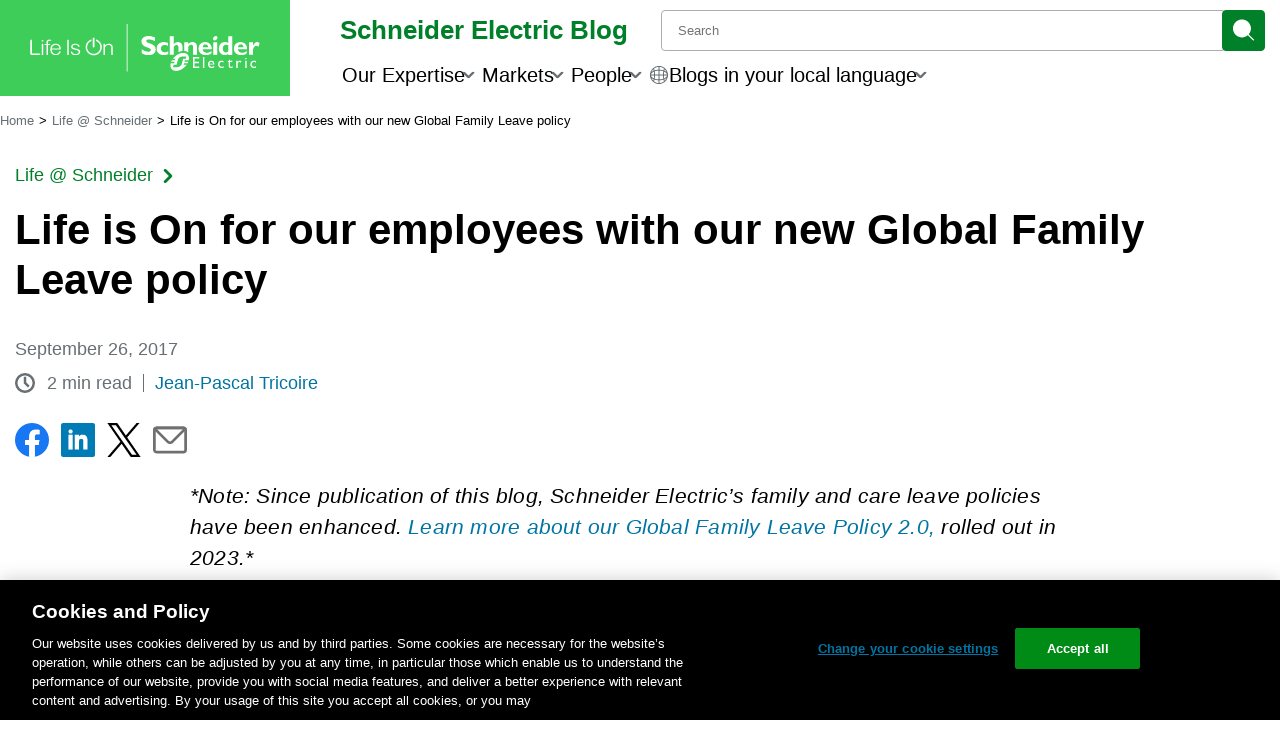

--- FILE ---
content_type: text/html; charset=UTF-8
request_url: https://blog.se.com/life-at-schneider-electric/2017/09/26/life-is-on-for-our-employees-with-our-new-global-family-leave-policy/
body_size: 46265
content:
<!doctype html>
<html lang="en-US">

<head>
	<link rel="preconnect" href="https://www.se.com" crossorigin>
	<link rel="preconnect" href="https://www.googletagmanager.com" crossorigin>
			<!-- Google Tag Manager -->
		<script id='gtmScript'>
			(function(w, d, s, l, i) {
				w[l] = w[l] || [];
				w[l].push({
					'gtm.start': new Date().getTime(),
					event: 'gtm.js'
				});
				var f = d.getElementsByTagName(s)[0],
					j = d.createElement(s),
					dl = l != 'dataLayer' ? '&l=' + l : '';
				j.async = true;
				j.src =
					'https://www.googletagmanager.com/gtm.js?id=' + i + dl;
				f.parentNode.insertBefore(j, f);
			})(window, document, 'script', 'dataLayer', 'GTM-5WGBFDW');
		</script>
		<title>New Global Family Leave policy</title>
	<meta charset="UTF-8">
	<meta name="viewport" content="width=device-width, initial-scale=1">
	<meta name="msapplication-TileColor" content="#008029">
	<meta name="msapplication-TileImage" content="https://blog.se.com/assets/apple-touch-icon.png">
	<meta property="fb:pages" content="248492308506194">
	<meta property="fb:pages" content="148415565260574">
	<meta property="fb:pages" content="323099637733490">

	<meta name="seo-focus-keyword" content="family leave">
	<link rel="profile" href="https://gmpg.org/xfn/11">
	<link rel="apple-touch-icon" href="https://blog.se.com/assets/apple-touch-icon.png">
	<link rel="icon" href="https://blog.se.com/assets/favicon.png">
	<!--[if IE]>
		<link rel="shortcut icon" href="https://blog.se.com/wp-content/themes/schneider-electric-blog/favicon.ico">
	<![endif]-->
	<meta name='robots' content='index, follow, max-image-preview:large, max-snippet:-1, max-video-preview:-1' />
	<style>img:is([sizes="auto" i], [sizes^="auto," i]) { contain-intrinsic-size: 3000px 1500px }</style>
	
	<!-- This site is optimized with the Yoast SEO Premium plugin v26.0 (Yoast SEO v26.4) - https://yoast.com/wordpress/plugins/seo/ -->
	<meta name="description" content="SE&#039;s Global Family Leave policy aims to strengthen our commitment to diversity and inclusion." />
	<link rel="canonical" href="https://blog.se.com/life-at-schneider-electric/2017/09/26/life-is-on-for-our-employees-with-our-new-global-family-leave-policy/" />
	<meta property="og:locale" content="en_US" />
	<meta property="og:type" content="article" />
	<meta property="og:title" content="Life is On for our employees with our new Global Family Leave policy" />
	<meta property="og:description" content="SE&#039;s Global Family Leave policy aims to strengthen our commitment to diversity and inclusion." />
	<meta property="og:url" content="https://blog.se.com/life-at-schneider-electric/2017/09/26/life-is-on-for-our-employees-with-our-new-global-family-leave-policy/" />
	<meta property="og:site_name" content="Schneider Electric Blog" />
	<meta property="article:published_time" content="2017-09-26T07:00:19+00:00" />
	<meta property="article:modified_time" content="2025-12-10T10:26:08+00:00" />
	<meta property="og:image" content="https://blog.se.com/wp-content/uploads/2024/01/generic_life-at-schneider-electric_AdobeStock_223105630-scaled.jpeg" />
	<meta property="og:image:width" content="2560" />
	<meta property="og:image:height" content="1708" />
	<meta property="og:image:type" content="image/jpeg" />
	<meta name="author" content="Jean-Pascal Tricoire" />
	<meta name="twitter:card" content="summary_large_image" />
	<meta name="twitter:creator" content="@jptricoire" />
	<meta name="twitter:site" content="@SchneiderElec" />
	<script type="application/ld+json" class="yoast-schema-graph">{"@context":"https://schema.org","@graph":[{"@type":"WebPage","@id":"https://blog.se.com/life-at-schneider-electric/2017/09/26/life-is-on-for-our-employees-with-our-new-global-family-leave-policy/","url":"https://blog.se.com/life-at-schneider-electric/2017/09/26/life-is-on-for-our-employees-with-our-new-global-family-leave-policy/","name":"New Global Family Leave policy","isPartOf":{"@id":"https://blog.se.com/#website"},"primaryImageOfPage":{"@id":"https://blog.se.com/life-at-schneider-electric/2017/09/26/life-is-on-for-our-employees-with-our-new-global-family-leave-policy/#primaryimage"},"image":{"@id":"https://blog.se.com/life-at-schneider-electric/2017/09/26/life-is-on-for-our-employees-with-our-new-global-family-leave-policy/#primaryimage"},"thumbnailUrl":"https://blog.se.com/wp-content/uploads/2024/01/generic_life-at-schneider-electric_AdobeStock_223105630-scaled.jpeg","datePublished":"2017-09-26T07:00:19+00:00","dateModified":"2025-12-10T10:26:08+00:00","author":{"@id":"https://blog.se.com/#/schema/person/6b47a27dea8350cceaa838785dbd5112"},"description":"SE's Global Family Leave policy aims to strengthen our commitment to diversity and inclusion.","breadcrumb":{"@id":"https://blog.se.com/life-at-schneider-electric/2017/09/26/life-is-on-for-our-employees-with-our-new-global-family-leave-policy/#breadcrumb"},"inLanguage":"en-US","potentialAction":[{"@type":"ReadAction","target":["https://blog.se.com/life-at-schneider-electric/2017/09/26/life-is-on-for-our-employees-with-our-new-global-family-leave-policy/"]}]},{"@type":"ImageObject","inLanguage":"en-US","@id":"https://blog.se.com/life-at-schneider-electric/2017/09/26/life-is-on-for-our-employees-with-our-new-global-family-leave-policy/#primaryimage","url":"https://blog.se.com/wp-content/uploads/2024/01/generic_life-at-schneider-electric_AdobeStock_223105630-scaled.jpeg","contentUrl":"https://blog.se.com/wp-content/uploads/2024/01/generic_life-at-schneider-electric_AdobeStock_223105630-scaled.jpeg","width":2560,"height":1708,"caption":"Attractive mature asian woman shaking hand with young beard hipster caucasian with welcome new employee, congratulating successful or happy with business deal while team applauding support together."},{"@type":"BreadcrumbList","@id":"https://blog.se.com/life-at-schneider-electric/2017/09/26/life-is-on-for-our-employees-with-our-new-global-family-leave-policy/#breadcrumb","itemListElement":[{"@type":"ListItem","position":1,"name":"Home","item":"https://blog.se.com/"},{"@type":"ListItem","position":2,"name":"Life @ Schneider","item":"https://blog.se.com/life-at-schneider-electric/"},{"@type":"ListItem","position":3,"name":"Life is On for our employees with our new Global Family Leave policy"}]},{"@type":"WebSite","@id":"https://blog.se.com/#website","url":"https://blog.se.com/","name":"Schneider Electric Blog","description":"Global Specialist in Energy Management and Automation","potentialAction":[{"@type":"SearchAction","target":{"@type":"EntryPoint","urlTemplate":"https://blog.se.com/?s={search_term_string}"},"query-input":{"@type":"PropertyValueSpecification","valueRequired":true,"valueName":"search_term_string"}}],"inLanguage":"en-US"},{"@type":"Person","@id":"https://blog.se.com/#/schema/person/6b47a27dea8350cceaa838785dbd5112","name":"Jean-Pascal Tricoire","image":{"@type":"ImageObject","inLanguage":"en-US","@id":"https://blog.se.com/#/schema/person/image/","url":"https://blog.se.com/wp-content/uploads/2020/06/Jean-Pascal-Tricoire_avatar_1519330006-96x96.jpg","contentUrl":"https://blog.se.com/wp-content/uploads/2020/06/Jean-Pascal-Tricoire_avatar_1519330006-96x96.jpg","caption":"Jean-Pascal Tricoire"},"description":"Jean-Pascal Tricoire is the Chairman of Schneider Electric. He previously served as COO of Schneider from 2003, CEO from 2006 to 2011, and Chairman and CEO from 2011 to 2023. Under Jean-Pascal’s leadership, Schneider has transformed and become a technology company leading in software, sustainability, digitization, and electrification. As CEO, he redefined the company’s purpose and technology portfolio, quadrupling Schneider’s revenues across its balanced geographical footprint. Jean-Pascal joined Schneider Electric in 1986 and held various positions across France, Italy, China, South Africa, the United States and Hong Kong. In 2001, he first joined the company’s Executive Committee to take charge of Schneider’s international division. Jean-Pascal also serves as an independent director on the board of Qualcomm. He is a director of the worldwide board of the United Nations Global Compact, a United Nations #HeForShe Corporate IMPACT champion and a member of the International Business Council of the World Economic Forum as well as the Asia Business Council. He is also a member of the board of trustees of Northeastern University. Jean-Pascal is a member of the International Advisory Council of the Singapore Economic Development Board and a member of the advisory councils of Shanghai, Beijing, and Hong Kong. He led the France-China Business Council from 2009 to 2019. He is a Knight of the Legion of Honor and an Officer of the National Order of Merit in France. Jean-Pascal is committed to leverage technology to create a net zero and inclusive future for all. He is passionate about technology and software, access to energy, sustainable development and diversity, equity and inclusion.","sameAs":["https://hk.linkedin.com/in/jptricoire","https://x.com/jptricoire"],"jobTitle":"Chairman","worksFor":"Schneider Electric","url":"https://blog.se.com/author/jean-pascal-tricoire/"}]}</script>
	<!-- / Yoast SEO Premium plugin. -->


<link rel='dns-prefetch' href='//www.se.com' />
<link rel="alternate" type="application/rss+xml" title="Schneider Electric Blog &raquo; Life is On for our employees with our new Global Family Leave policy Comments Feed" href="https://blog.se.com/life-at-schneider-electric/2017/09/26/life-is-on-for-our-employees-with-our-new-global-family-leave-policy/feed/" />
		<style>
			.lazyload,
			.lazyloading {
				max-width: 100%;
			}
		</style>
		<link rel='stylesheet' id='wp-block-library-css' href='https://blog.se.com/wp-includes/css/dist/block-library/style.min.css?ver=6.8.3' media='all' />
<style id='wp-block-library-theme-inline-css'>
.wp-block-audio :where(figcaption){color:#555;font-size:13px;text-align:center}.is-dark-theme .wp-block-audio :where(figcaption){color:#ffffffa6}.wp-block-audio{margin:0 0 1em}.wp-block-code{border:1px solid #ccc;border-radius:4px;font-family:Menlo,Consolas,monaco,monospace;padding:.8em 1em}.wp-block-embed :where(figcaption){color:#555;font-size:13px;text-align:center}.is-dark-theme .wp-block-embed :where(figcaption){color:#ffffffa6}.wp-block-embed{margin:0 0 1em}.blocks-gallery-caption{color:#555;font-size:13px;text-align:center}.is-dark-theme .blocks-gallery-caption{color:#ffffffa6}:root :where(.wp-block-image figcaption){color:#555;font-size:13px;text-align:center}.is-dark-theme :root :where(.wp-block-image figcaption){color:#ffffffa6}.wp-block-image{margin:0 0 1em}.wp-block-pullquote{border-bottom:4px solid;border-top:4px solid;color:currentColor;margin-bottom:1.75em}.wp-block-pullquote cite,.wp-block-pullquote footer,.wp-block-pullquote__citation{color:currentColor;font-size:.8125em;font-style:normal;text-transform:uppercase}.wp-block-quote{border-left:.25em solid;margin:0 0 1.75em;padding-left:1em}.wp-block-quote cite,.wp-block-quote footer{color:currentColor;font-size:.8125em;font-style:normal;position:relative}.wp-block-quote:where(.has-text-align-right){border-left:none;border-right:.25em solid;padding-left:0;padding-right:1em}.wp-block-quote:where(.has-text-align-center){border:none;padding-left:0}.wp-block-quote.is-large,.wp-block-quote.is-style-large,.wp-block-quote:where(.is-style-plain){border:none}.wp-block-search .wp-block-search__label{font-weight:700}.wp-block-search__button{border:1px solid #ccc;padding:.375em .625em}:where(.wp-block-group.has-background){padding:1.25em 2.375em}.wp-block-separator.has-css-opacity{opacity:.4}.wp-block-separator{border:none;border-bottom:2px solid;margin-left:auto;margin-right:auto}.wp-block-separator.has-alpha-channel-opacity{opacity:1}.wp-block-separator:not(.is-style-wide):not(.is-style-dots){width:100px}.wp-block-separator.has-background:not(.is-style-dots){border-bottom:none;height:1px}.wp-block-separator.has-background:not(.is-style-wide):not(.is-style-dots){height:2px}.wp-block-table{margin:0 0 1em}.wp-block-table td,.wp-block-table th{word-break:normal}.wp-block-table :where(figcaption){color:#555;font-size:13px;text-align:center}.is-dark-theme .wp-block-table :where(figcaption){color:#ffffffa6}.wp-block-video :where(figcaption){color:#555;font-size:13px;text-align:center}.is-dark-theme .wp-block-video :where(figcaption){color:#ffffffa6}.wp-block-video{margin:0 0 1em}:root :where(.wp-block-template-part.has-background){margin-bottom:0;margin-top:0;padding:1.25em 2.375em}
</style>
<style id='jel3-ab-wrapper-style-inline-css'>
/* AB Test Editor Container */
.jel3-abtest-editor {
  border: 1px dashed #ccc;
  padding: 8px;
}

/* Lane Styling */
.jel3-abtest-lane {
  border: 1px solid #ddd;
  padding: 8px;
  margin-bottom: 8px;
  border-radius: 6px;
}

/* Label Styling */
.jel3-abtest-label {
  font-weight: 600;
  margin-bottom: 6px;
}

/* Variant Block Styling */
.block-editor-page .jel3-abtest-variant {
  border: 2px solid #007cba;
  background: #f4f8fb;
  margin-bottom: 20px;
  border-radius: 8px;
  padding: 16px;
  transition:
    box-shadow 0.2s,
    border-color 0.2s;
  box-shadow: 0 2px 8px rgba(0, 0, 0, 0.04);
  outline: none;
  display: block;
  position: relative;
}

/* Ensure inner blocks fill width */
.block-editor-page .jel3-abtest-variant .block-editor-inner-blocks {
  width: 100%;
}

/* Clear floats inside variant */
.block-editor-page .jel3-abtest-variant::after {
  content: "";
  display: table;
  clear: both;
}

/* Variant States */
.block-editor-page .jel3-abtest-variant:focus {
  border-color: #005a9e;
  box-shadow: 0 0 0 3px #b3e0ff;
}
.block-editor-page .jel3-abtest-variant:hover {
  border-color: #005a9e;
  background: #e6f4fa;
}
.block-editor-page .jel3-abtest-variant:active {
  border-color: #003e6b;
}
.block-editor-page .jel3-abtest-variant:focus-visible {
  outline: 2px solid #005a9e;
  outline-offset: 2px;
}
.block-editor-page .jel3-abtest-variant:last-child {
  margin-bottom: 40px;
}

/* Block Appender Styling */
.block-editor-page .jel3-abtest-variant .block-list-appender,
.block-editor-page
  .jel3-abtest-variant
  .block-editor-block-list__block-appender {
  clear: both;
  margin-top: 1em;
  width: 100%;
  position: relative;
  z-index: 2;
}

/* Hide hidden variants */
.jel3-abtest-variant[hidden] {
  display: none !important;
}

</style>
<style id='create-block-jel3-guest-blogger-block-style-inline-css'>
.wp-block-create-block-jel3-guest-blogger-block{align-items:center;background-color:#f3f2f2;border-top:1px solid #dbd7d7;display:flex;flex-direction:column;font-size:1rem;justify-content:center;text-align:center;width:100%}.wp-block-create-block-jel3-guest-blogger-block span.h2{font-size:1.5rem}.wp-block-create-block-jel3-guest-blogger-block span.h3{font-size:1.25rem}.wp-block-create-block-jel3-guest-blogger-block .guest-block-content{max-width:800px;padding:0 20px;width:100%}.wp-block-create-block-jel3-guest-blogger-block .avatar{border-radius:50%;height:150px;-o-object-fit:cover;object-fit:cover;width:150px}

</style>
<link rel='stylesheet' id='jel3-toc-block-style-css' href='https://blog.se.com/wp-content/plugins/jel3-toc/build/css/style.min.css?ver=2860b4f55fdb558e4d85' media='all' />
<link rel='stylesheet' id='jel3_block_editor-css-css' href='https://blog.se.com/wp-content/plugins/jel3-block-editor/style-caption-alignment.css?ver=1748556706' media='all' />
<style id='global-styles-inline-css'>
:root{--wp--preset--aspect-ratio--square: 1;--wp--preset--aspect-ratio--4-3: 4/3;--wp--preset--aspect-ratio--3-4: 3/4;--wp--preset--aspect-ratio--3-2: 3/2;--wp--preset--aspect-ratio--2-3: 2/3;--wp--preset--aspect-ratio--16-9: 16/9;--wp--preset--aspect-ratio--9-16: 9/16;--wp--preset--color--black: #000000;--wp--preset--color--cyan-bluish-gray: #abb8c3;--wp--preset--color--white: #ffffff;--wp--preset--color--pale-pink: #f78da7;--wp--preset--color--vivid-red: #cf2e2e;--wp--preset--color--luminous-vivid-orange: #ff6900;--wp--preset--color--luminous-vivid-amber: #fcb900;--wp--preset--color--light-green-cyan: #7bdcb5;--wp--preset--color--vivid-green-cyan: #00d084;--wp--preset--color--pale-cyan-blue: #8ed1fc;--wp--preset--color--vivid-cyan-blue: #0693e3;--wp--preset--color--vivid-purple: #9b51e0;--wp--preset--color--base: #ffffff;--wp--preset--color--contrast: #000000;--wp--preset--color--primary: #3dcd58;--wp--preset--color--secondary: #42b4e6;--wp--preset--color--tertiary: #F6F6F6;--wp--preset--color--se-life-green: #3dcd58;--wp--preset--color--se-logo-green: #009530;--wp--preset--color--se-dark-gray: #626469;--wp--preset--color--se-light-gray: #9fa0a4;--wp--preset--gradient--vivid-cyan-blue-to-vivid-purple: linear-gradient(135deg,rgba(6,147,227,1) 0%,rgb(155,81,224) 100%);--wp--preset--gradient--light-green-cyan-to-vivid-green-cyan: linear-gradient(135deg,rgb(122,220,180) 0%,rgb(0,208,130) 100%);--wp--preset--gradient--luminous-vivid-amber-to-luminous-vivid-orange: linear-gradient(135deg,rgba(252,185,0,1) 0%,rgba(255,105,0,1) 100%);--wp--preset--gradient--luminous-vivid-orange-to-vivid-red: linear-gradient(135deg,rgba(255,105,0,1) 0%,rgb(207,46,46) 100%);--wp--preset--gradient--very-light-gray-to-cyan-bluish-gray: linear-gradient(135deg,rgb(238,238,238) 0%,rgb(169,184,195) 100%);--wp--preset--gradient--cool-to-warm-spectrum: linear-gradient(135deg,rgb(74,234,220) 0%,rgb(151,120,209) 20%,rgb(207,42,186) 40%,rgb(238,44,130) 60%,rgb(251,105,98) 80%,rgb(254,248,76) 100%);--wp--preset--gradient--blush-light-purple: linear-gradient(135deg,rgb(255,206,236) 0%,rgb(152,150,240) 100%);--wp--preset--gradient--blush-bordeaux: linear-gradient(135deg,rgb(254,205,165) 0%,rgb(254,45,45) 50%,rgb(107,0,62) 100%);--wp--preset--gradient--luminous-dusk: linear-gradient(135deg,rgb(255,203,112) 0%,rgb(199,81,192) 50%,rgb(65,88,208) 100%);--wp--preset--gradient--pale-ocean: linear-gradient(135deg,rgb(255,245,203) 0%,rgb(182,227,212) 50%,rgb(51,167,181) 100%);--wp--preset--gradient--electric-grass: linear-gradient(135deg,rgb(202,248,128) 0%,rgb(113,206,126) 100%);--wp--preset--gradient--midnight: linear-gradient(135deg,rgb(2,3,129) 0%,rgb(40,116,252) 100%);--wp--preset--font-size--small: clamp(0.875rem, 0.875rem + ((1vw - 0.2rem) * 0.227), 1rem);--wp--preset--font-size--medium: clamp(1rem, 1rem + ((1vw - 0.2rem) * 0.227), 1.125rem);--wp--preset--font-size--large: clamp(1.75rem, 1.75rem + ((1vw - 0.2rem) * 0.227), 1.875rem);--wp--preset--font-size--x-large: 2.25rem;--wp--preset--font-size--xx-large: clamp(4rem, 4rem + ((1vw - 0.2rem) * 10.909), 10rem);--wp--preset--font-family--arial-rounded-mt-for-se: "ArialRoundedMTforSE_Latin", sans-serif;--wp--preset--spacing--20: 0.44rem;--wp--preset--spacing--30: clamp(1.5rem, 5vw, 2rem);--wp--preset--spacing--40: clamp(1.8rem, 1.8rem + ((1vw - 0.48rem) * 2.885), 3rem);--wp--preset--spacing--50: clamp(2.5rem, 8vw, 4.5rem);--wp--preset--spacing--60: clamp(3.75rem, 10vw, 7rem);--wp--preset--spacing--70: clamp(5rem, 5.25rem + ((1vw - 0.48rem) * 9.096), 8rem);--wp--preset--spacing--80: clamp(7rem, 14vw, 11rem);--wp--preset--shadow--natural: 6px 6px 9px rgba(0, 0, 0, 0.2);--wp--preset--shadow--deep: 12px 12px 50px rgba(0, 0, 0, 0.4);--wp--preset--shadow--sharp: 6px 6px 0px rgba(0, 0, 0, 0.2);--wp--preset--shadow--outlined: 6px 6px 0px -3px rgba(255, 255, 255, 1), 6px 6px rgba(0, 0, 0, 1);--wp--preset--shadow--crisp: 6px 6px 0px rgba(0, 0, 0, 1);}:root { --wp--style--global--content-size: 900px;--wp--style--global--wide-size: 1200px; }:where(body) { margin: 0; }.wp-site-blocks { padding-top: var(--wp--style--root--padding-top); padding-bottom: var(--wp--style--root--padding-bottom); }.has-global-padding { padding-right: var(--wp--style--root--padding-right); padding-left: var(--wp--style--root--padding-left); }.has-global-padding > .alignfull { margin-right: calc(var(--wp--style--root--padding-right) * -1); margin-left: calc(var(--wp--style--root--padding-left) * -1); }.has-global-padding :where(:not(.alignfull.is-layout-flow) > .has-global-padding:not(.wp-block-block, .alignfull)) { padding-right: 0; padding-left: 0; }.has-global-padding :where(:not(.alignfull.is-layout-flow) > .has-global-padding:not(.wp-block-block, .alignfull)) > .alignfull { margin-left: 0; margin-right: 0; }.wp-site-blocks > .alignleft { float: left; margin-right: 2em; }.wp-site-blocks > .alignright { float: right; margin-left: 2em; }.wp-site-blocks > .aligncenter { justify-content: center; margin-left: auto; margin-right: auto; }:where(.is-layout-flex){gap: 0.5em;}:where(.is-layout-grid){gap: 0.5em;}.is-layout-flow > .alignleft{float: left;margin-inline-start: 0;margin-inline-end: 2em;}.is-layout-flow > .alignright{float: right;margin-inline-start: 2em;margin-inline-end: 0;}.is-layout-flow > .aligncenter{margin-left: auto !important;margin-right: auto !important;}.is-layout-constrained > .alignleft{float: left;margin-inline-start: 0;margin-inline-end: 2em;}.is-layout-constrained > .alignright{float: right;margin-inline-start: 2em;margin-inline-end: 0;}.is-layout-constrained > .aligncenter{margin-left: auto !important;margin-right: auto !important;}.is-layout-constrained > :where(:not(.alignleft):not(.alignright):not(.alignfull)){max-width: var(--wp--style--global--content-size);margin-left: auto !important;margin-right: auto !important;}.is-layout-constrained > .alignwide{max-width: var(--wp--style--global--wide-size);}body .is-layout-flex{display: flex;}.is-layout-flex{flex-wrap: wrap;align-items: center;}.is-layout-flex > :is(*, div){margin: 0;}body .is-layout-grid{display: grid;}.is-layout-grid > :is(*, div){margin: 0;}body{background-color: var(--wp--preset--color--base);color: var(--wp--preset--color--contrast);font-family: var(--wp--preset--font-family--arial-rounded-mt-for-se);font-size: var(--wp--preset--font-size--medium);line-height: 1.6;--wp--style--root--padding-top: var(--wp--preset--spacing--40);--wp--style--root--padding-right: var(--wp--preset--spacing--30);--wp--style--root--padding-bottom: var(--wp--preset--spacing--40);--wp--style--root--padding-left: var(--wp--preset--spacing--30);}a:where(:not(.wp-element-button)){color: var(--wp--preset--color--contrast);text-decoration: underline;}:root :where(a:where(:not(.wp-element-button)):hover){text-decoration: none;}:root :where(a:where(:not(.wp-element-button)):focus){text-decoration: underline dashed;}:root :where(a:where(:not(.wp-element-button)):active){color: var(--wp--preset--color--secondary);text-decoration: none;}h1, h2, h3, h4, h5, h6{font-weight: 400;line-height: 1.4;}h1{font-size: clamp(25.014px, 1.563rem + ((1vw - 3.2px) * 1.93), 42px);font-weight: 700;line-height: 1.2;}h2{font-size: clamp(25.014px, 1.563rem + ((1vw - 3.2px) * 1.93), 42px);font-weight: 400;line-height: 1.2;}h3{font-size: var(--wp--preset--font-size--x-large);}h4{font-size: var(--wp--preset--font-size--large);}h5{font-size: var(--wp--preset--font-size--medium);font-weight: 700;text-transform: uppercase;}h6{font-size: var(--wp--preset--font-size--medium);text-transform: uppercase;}:root :where(.wp-element-button, .wp-block-button__link){background-color: var(--wp--preset--color--primary);border-radius: 0;border-width: 0;color: var(--wp--preset--color--contrast);font-family: inherit;font-size: inherit;line-height: inherit;padding: calc(0.667em + 2px) calc(1.333em + 2px);text-decoration: none;}:root :where(.wp-element-button:visited, .wp-block-button__link:visited){color: var(--wp--preset--color--contrast);}:root :where(.wp-element-button:hover, .wp-block-button__link:hover){background-color: var(--wp--preset--color--contrast);color: var(--wp--preset--color--base);}:root :where(.wp-element-button:focus, .wp-block-button__link:focus){background-color: var(--wp--preset--color--contrast);color: var(--wp--preset--color--base);}:root :where(.wp-element-button:active, .wp-block-button__link:active){background-color: var(--wp--preset--color--secondary);color: var(--wp--preset--color--base);}.has-black-color{color: var(--wp--preset--color--black) !important;}.has-cyan-bluish-gray-color{color: var(--wp--preset--color--cyan-bluish-gray) !important;}.has-white-color{color: var(--wp--preset--color--white) !important;}.has-pale-pink-color{color: var(--wp--preset--color--pale-pink) !important;}.has-vivid-red-color{color: var(--wp--preset--color--vivid-red) !important;}.has-luminous-vivid-orange-color{color: var(--wp--preset--color--luminous-vivid-orange) !important;}.has-luminous-vivid-amber-color{color: var(--wp--preset--color--luminous-vivid-amber) !important;}.has-light-green-cyan-color{color: var(--wp--preset--color--light-green-cyan) !important;}.has-vivid-green-cyan-color{color: var(--wp--preset--color--vivid-green-cyan) !important;}.has-pale-cyan-blue-color{color: var(--wp--preset--color--pale-cyan-blue) !important;}.has-vivid-cyan-blue-color{color: var(--wp--preset--color--vivid-cyan-blue) !important;}.has-vivid-purple-color{color: var(--wp--preset--color--vivid-purple) !important;}.has-base-color{color: var(--wp--preset--color--base) !important;}.has-contrast-color{color: var(--wp--preset--color--contrast) !important;}.has-primary-color{color: var(--wp--preset--color--primary) !important;}.has-secondary-color{color: var(--wp--preset--color--secondary) !important;}.has-tertiary-color{color: var(--wp--preset--color--tertiary) !important;}.has-se-life-green-color{color: var(--wp--preset--color--se-life-green) !important;}.has-se-logo-green-color{color: var(--wp--preset--color--se-logo-green) !important;}.has-se-dark-gray-color{color: var(--wp--preset--color--se-dark-gray) !important;}.has-se-light-gray-color{color: var(--wp--preset--color--se-light-gray) !important;}.has-black-background-color{background-color: var(--wp--preset--color--black) !important;}.has-cyan-bluish-gray-background-color{background-color: var(--wp--preset--color--cyan-bluish-gray) !important;}.has-white-background-color{background-color: var(--wp--preset--color--white) !important;}.has-pale-pink-background-color{background-color: var(--wp--preset--color--pale-pink) !important;}.has-vivid-red-background-color{background-color: var(--wp--preset--color--vivid-red) !important;}.has-luminous-vivid-orange-background-color{background-color: var(--wp--preset--color--luminous-vivid-orange) !important;}.has-luminous-vivid-amber-background-color{background-color: var(--wp--preset--color--luminous-vivid-amber) !important;}.has-light-green-cyan-background-color{background-color: var(--wp--preset--color--light-green-cyan) !important;}.has-vivid-green-cyan-background-color{background-color: var(--wp--preset--color--vivid-green-cyan) !important;}.has-pale-cyan-blue-background-color{background-color: var(--wp--preset--color--pale-cyan-blue) !important;}.has-vivid-cyan-blue-background-color{background-color: var(--wp--preset--color--vivid-cyan-blue) !important;}.has-vivid-purple-background-color{background-color: var(--wp--preset--color--vivid-purple) !important;}.has-base-background-color{background-color: var(--wp--preset--color--base) !important;}.has-contrast-background-color{background-color: var(--wp--preset--color--contrast) !important;}.has-primary-background-color{background-color: var(--wp--preset--color--primary) !important;}.has-secondary-background-color{background-color: var(--wp--preset--color--secondary) !important;}.has-tertiary-background-color{background-color: var(--wp--preset--color--tertiary) !important;}.has-se-life-green-background-color{background-color: var(--wp--preset--color--se-life-green) !important;}.has-se-logo-green-background-color{background-color: var(--wp--preset--color--se-logo-green) !important;}.has-se-dark-gray-background-color{background-color: var(--wp--preset--color--se-dark-gray) !important;}.has-se-light-gray-background-color{background-color: var(--wp--preset--color--se-light-gray) !important;}.has-black-border-color{border-color: var(--wp--preset--color--black) !important;}.has-cyan-bluish-gray-border-color{border-color: var(--wp--preset--color--cyan-bluish-gray) !important;}.has-white-border-color{border-color: var(--wp--preset--color--white) !important;}.has-pale-pink-border-color{border-color: var(--wp--preset--color--pale-pink) !important;}.has-vivid-red-border-color{border-color: var(--wp--preset--color--vivid-red) !important;}.has-luminous-vivid-orange-border-color{border-color: var(--wp--preset--color--luminous-vivid-orange) !important;}.has-luminous-vivid-amber-border-color{border-color: var(--wp--preset--color--luminous-vivid-amber) !important;}.has-light-green-cyan-border-color{border-color: var(--wp--preset--color--light-green-cyan) !important;}.has-vivid-green-cyan-border-color{border-color: var(--wp--preset--color--vivid-green-cyan) !important;}.has-pale-cyan-blue-border-color{border-color: var(--wp--preset--color--pale-cyan-blue) !important;}.has-vivid-cyan-blue-border-color{border-color: var(--wp--preset--color--vivid-cyan-blue) !important;}.has-vivid-purple-border-color{border-color: var(--wp--preset--color--vivid-purple) !important;}.has-base-border-color{border-color: var(--wp--preset--color--base) !important;}.has-contrast-border-color{border-color: var(--wp--preset--color--contrast) !important;}.has-primary-border-color{border-color: var(--wp--preset--color--primary) !important;}.has-secondary-border-color{border-color: var(--wp--preset--color--secondary) !important;}.has-tertiary-border-color{border-color: var(--wp--preset--color--tertiary) !important;}.has-se-life-green-border-color{border-color: var(--wp--preset--color--se-life-green) !important;}.has-se-logo-green-border-color{border-color: var(--wp--preset--color--se-logo-green) !important;}.has-se-dark-gray-border-color{border-color: var(--wp--preset--color--se-dark-gray) !important;}.has-se-light-gray-border-color{border-color: var(--wp--preset--color--se-light-gray) !important;}.has-vivid-cyan-blue-to-vivid-purple-gradient-background{background: var(--wp--preset--gradient--vivid-cyan-blue-to-vivid-purple) !important;}.has-light-green-cyan-to-vivid-green-cyan-gradient-background{background: var(--wp--preset--gradient--light-green-cyan-to-vivid-green-cyan) !important;}.has-luminous-vivid-amber-to-luminous-vivid-orange-gradient-background{background: var(--wp--preset--gradient--luminous-vivid-amber-to-luminous-vivid-orange) !important;}.has-luminous-vivid-orange-to-vivid-red-gradient-background{background: var(--wp--preset--gradient--luminous-vivid-orange-to-vivid-red) !important;}.has-very-light-gray-to-cyan-bluish-gray-gradient-background{background: var(--wp--preset--gradient--very-light-gray-to-cyan-bluish-gray) !important;}.has-cool-to-warm-spectrum-gradient-background{background: var(--wp--preset--gradient--cool-to-warm-spectrum) !important;}.has-blush-light-purple-gradient-background{background: var(--wp--preset--gradient--blush-light-purple) !important;}.has-blush-bordeaux-gradient-background{background: var(--wp--preset--gradient--blush-bordeaux) !important;}.has-luminous-dusk-gradient-background{background: var(--wp--preset--gradient--luminous-dusk) !important;}.has-pale-ocean-gradient-background{background: var(--wp--preset--gradient--pale-ocean) !important;}.has-electric-grass-gradient-background{background: var(--wp--preset--gradient--electric-grass) !important;}.has-midnight-gradient-background{background: var(--wp--preset--gradient--midnight) !important;}.has-small-font-size{font-size: var(--wp--preset--font-size--small) !important;}.has-medium-font-size{font-size: var(--wp--preset--font-size--medium) !important;}.has-large-font-size{font-size: var(--wp--preset--font-size--large) !important;}.has-x-large-font-size{font-size: var(--wp--preset--font-size--x-large) !important;}.has-xx-large-font-size{font-size: var(--wp--preset--font-size--xx-large) !important;}.has-arial-rounded-mt-for-se-font-family{font-family: var(--wp--preset--font-family--arial-rounded-mt-for-se) !important;}
:where(.wp-block-post-template.is-layout-flex){gap: 1.25em;}:where(.wp-block-post-template.is-layout-grid){gap: 1.25em;}
:where(.wp-block-columns.is-layout-flex){gap: 2em;}:where(.wp-block-columns.is-layout-grid){gap: 2em;}
:root :where(.wp-block-pullquote){border-width: 1px 0;border-style: solid;font-size: clamp(0.984em, 0.984rem + ((1vw - 0.2em) * 0.938), 1.5em);line-height: 1.3;margin-top: var(--wp--preset--spacing--40) !important;margin-bottom: var(--wp--preset--spacing--40) !important;}
:root :where(.wp-block-pullquote cite){font-size: var(--wp--preset--font-size--small);font-style: normal;text-transform: none;}
:root :where(.wp-block-post-content){font-size: clamp(14.082px, 0.88rem + ((1vw - 3.2px) * 0.786), 21px);line-height: 1.5em;}
:root :where(.wp-block-post-content a:where(:not(.wp-element-button))){color: var(--wp--preset--color--secondary);text-decoration: none;}
:root :where(.wp-block-post-content a:where(:not(.wp-element-button)):hover){text-decoration: underline;}
:root :where(.wp-block-post-content a:where(:not(.wp-element-button)):focus){text-decoration: underline dashed;}
:root :where(.wp-block-post-content a:where(:not(.wp-element-button)):active){text-decoration: none;}
:root :where(.wp-block-post-title){font-size: clamp(25.014px, 1.563rem + ((1vw - 3.2px) * 1.93), 42px);font-weight: 700;margin-top: 1.25rem;margin-bottom: 1.25rem;}
:root :where(.wp-block-post-title a:where(:not(.wp-element-button))){text-decoration: none;}
:root :where(.wp-block-post-title a:where(:not(.wp-element-button)):hover){text-decoration: underline;}
:root :where(.wp-block-post-title a:where(:not(.wp-element-button)):focus){text-decoration: underline dashed;}
:root :where(.wp-block-post-title a:where(:not(.wp-element-button)):active){color: var(--wp--preset--color--secondary);text-decoration: none;}
:root :where(.wp-block-quote){border-color: var(--wp--preset--color--primary);border-width: 3px;font-size: var(--wp--preset--font-size--large);line-height: 1.5;padding-right: var(--wp--preset--spacing--30);padding-left: var(--wp--preset--spacing--30);}
:root :where(.wp-block-quote .wp-element-caption,.wp-block-quote  .wp-block-audio figcaption,.wp-block-quote  .wp-block-embed figcaption,.wp-block-quote  .wp-block-gallery figcaption,.wp-block-quote  .wp-block-image figcaption,.wp-block-quote  .wp-block-table figcaption,.wp-block-quote  .wp-block-video figcaption){font-size: var(--wp--preset--font-size--small);font-style: normal;}
:root :where(.wp-block-quote cite){font-size: var(--wp--preset--font-size--small);font-style: normal;}
</style>
<link rel='stylesheet' id='jel3-guest-blogger-block-css' href='https://blog.se.com/wp-content/plugins/jel3-guest-blogger-block/build/style-index.css?ver=1765313524' media='all' />
<style id='blog_se_main_css-inline-css'>
/*! normalize.css v8.0.1 | MIT License | github.com/necolas/normalize.css */html{line-height:1.15;-webkit-text-size-adjust:100%}body{margin:0}[hidden]{display:none}img{border-style:none}small{font-size:80%}a{background-color:rgba(0,0,0,0)}hr{box-sizing:content-box;height:0;overflow:visible}.screen-reader-text,.visuallyhidden{border:0;clip:rect(1px, 1px, 1px, 1px);clip-path:inset(50%);height:1px;margin:-1px;overflow:hidden;padding:0;position:absolute !important;width:1px;word-wrap:normal !important}.screen-reader-text:focus,.visuallyhidden:focus{background-color:#fafafa;border-radius:3px;box-shadow:0 0 2px 2px rgba(0,0,0,.6);clip:auto !important;clip-path:none;color:#202124;display:block;font-size:.875rem;font-weight:700;height:auto;left:5px;line-height:normal;padding:15px 23px 14px;text-decoration:none;top:5px;width:auto;z-index:100000}#primary[tabindex="-1"]:focus{outline:0}button{font-family:ArialRoundedMTforSE_Latin,Arial,sans-serif}button[class^=icon],div[class*=icon-]{background-color:rgba(0,0,0,0);border:1px solid rgba(0,0,0,0);border-radius:8px;padding:0;width:43px;height:43px}button[class^=icon] svg,div[class*=icon-] svg{color:#676f73;fill:#676f73;max-height:100%}button[class^=icon]:active,div[class*=icon-]:active{background-color:#005f73;border-color:#0075a3}button[class^=icon]:active svg,div[class*=icon-]:active svg{color:#fff;fill:#fff}button[class^=icon]:focus,div[class*=icon-]:focus{background-color:#676f73;border-color:#676f73}button[class^=icon]:focus svg,div[class*=icon-]:focus svg{color:#fff;fill:#fff}.button-outlined,.se-message .read-more{display:flex;padding:7.5px;background-color:rgba(0,0,0,0);border:1px solid #008029;color:#008029;font-size:small;border-radius:4px}.button-row{display:flex;flex-direction:row;width:100%;justify-content:center;align-items:center}.button,.button-elevated,.comment-respond form p.form-submit input{font-size:18px;font-weight:300;background-color:#008029;color:#fff;border:1px solid #008029;border-radius:4px;padding:.9rem}.button:hover,.button-elevated:hover,.comment-respond form p.form-submit input:hover{color:#fff;background-color:#005c1e;border-color:#005c1e;text-decoration:none}.button-elevated,.comment-respond form p.form-submit input{background-color:#0075a3;color:#fff;border-color:#0075a3}.button-elevated:hover,.comment-respond form p.form-submit input:hover{background-color:#005c80;border-color:#005c80}.button-elevated svg.icon-arrow,.comment-respond form p.form-submit input svg.icon-arrow{color:#fff;fill:#fff}@media(min-width: 1025px){.button-elevated,.comment-respond form p.form-submit input{font-size:20px}}svg.icon-new-tab{pointer-events:none;width:1rem;height:1rem}svg.icon-arrow{pointer-events:none;width:15px;height:15px;fill:#676f73}svg.icon-arrow-green-right{pointer-events:none;fill:#008029}svg.icon-arrow-green-right:hover{fill:#005c1e}svg.icon-world{pointer-events:none;width:18px;height:18px}svg.icon-search{pointer-events:none;width:16px;height:16px;fill:#676f73}svg.icon-menu{pointer-events:none;width:21px;height:16px}svg.icon-clock{pointer-events:none;width:20px;height:20px;fill:#676f73}svg.icon-globe{pointer-events:none;width:20px;height:20px;fill:#676f73}svg.icon-close{pointer-events:none;min-width:20px;min-height:20px;fill:#676f73;stroke:#676f73}svg.icon-share-facebook,svg.icon-share-linkedin,svg.icon-share-twitter,svg.icon-share-email{pointer-events:none;max-width:27px;max-height:27px}svg.icon-share-email{fill:#676f73;stroke:#676f73}@media(min-width: 1025px){svg.icon-share-facebook,svg.icon-share-linkedin,svg.icon-share-twitter,svg.icon-share-email{max-width:34px;max-height:34px}}.site-header{display:flex;flex-direction:column;z-index:10;position:relative}.site-header .top-header{background-color:#676f73}.site-header .top-header .wrap,.site-header .top-header .breadcrumb ol,.breadcrumb .site-header .top-header ol{flex-direction:column;align-items:flex-start}.site-header .top-header button{color:#202124}.site-header .top-header button:hover{color:#42b4e6}.site-header .top-header button:hover svg{fill:#42b4e6}.site-header .header-main{display:flex;align-self:center;align-items:center;justify-content:space-between;width:100%;max-width:1440px;flex-direction:row}.site-header .header-main .site-branding{display:flex;background-color:#3dcd58;height:70px;align-items:center;justify-content:center}.site-header .header-main .site-branding a{width:195px;height:70px;display:flex}.site-header .header-main .site-branding a svg{display:flex;width:100%;margin:15px}.site-header .header-main .site-name{display:flex;align-items:center}.site-header .header-main .site-name :first-child{margin:0;padding:0 33px 0 50px;white-space:nowrap;font-size:1.625rem;font-weight:700;color:#008029}.site-header .header-main .site-search form{width:100%;display:flex;align-items:stretch}.site-header .header-main .site-search form label,.site-header .header-main .site-search form .search-field{width:100%}.site-header .header-main .site-search form .search-field{padding:12px 12px 12px 16px;border:1px solid #acadb0;border-radius:4px;z-index:1}.site-header .header-main .site-search form .search-submit{display:flex;justify-content:center;align-items:center;margin-left:-4px;padding:0 10px;border:1px solid #008029;border-radius:4px;background-color:#008029;z-index:2;height:41px}.site-header .header-main .site-search form .search-submit:hover{background-color:#005c1e;border-color:#005c1e}.site-header .header-main .site-search form .search-submit .icon-search{fill:#fff;width:24px;height:24px}.site-header .header-main .site-navigation .button-row{justify-content:flex-end}.site-header .header-main .site-navigation .navbar{padding:0 15px}.site-header .header-main .site-navigation .navbar .navbar-nav{justify-content:space-between}.site-header .header-main .site-navigation .navbar .navbar-nav #buttonHeaderFilter{border-left:1px solid #acadb0;border-right:1px solid #acadb0}.site-header .search-mobile{padding:15px}.site-header .search-mobile .search-field{width:100%;height:48px;padding:12px 12px 12px 16px;border:1px solid #acadb0;border-radius:4px;z-index:1}.site-header .search-mobile .search-submit{display:none}.site-header .search-mobile{display:none}.site-header .search-mobile.show{display:block}@media(max-width: 1024px){.site-navigation #buttonCloseMenu{display:none;position:fixed;top:8px;right:8px;z-index:1001}.site-navigation #buttonCloseMenu svg.icon-close{color:#676f73;width:14px;height:14px;min-width:14px;min-height:14px}.site-navigation #header-navigation.show~.button-row #buttonCloseMenu{display:block}.site-navigation #header-navigation.show{z-index:1000;display:flex !important}.site-navigation #header-navigation.show #headerFilter{display:none}.site-navigation #header-navigation.show .navbar-nav{margin:0;padding:0}.site-navigation #header-navigation.show .navbar-nav .mobile-index button,.site-navigation #header-navigation.show .navbar-nav .nav-item button{border:1px solid rgba(0,0,0,0);color:#333;font-size:20px;line-height:25px;font-weight:700;border:none;background-color:#fff;display:flex;justify-content:space-between;align-items:center;border-bottom:1px solid #e7e6e6;padding:15px}.site-navigation #header-navigation.show .navbar-nav .mobile-index button:focus,.site-navigation #header-navigation.show .navbar-nav .nav-item button:focus{outline:2px solid #008029;outline-offset:-2px}.site-navigation #header-navigation.show .navbar-nav .mobile-index button svg,.site-navigation #header-navigation.show .navbar-nav .nav-item button svg{fill:#676f73}.site-navigation #header-navigation.show .navbar-nav .mobile-index{overflow-y:auto;overflow-x:hidden;background-color:#fff;display:flex;flex-direction:column;position:fixed;top:0;bottom:0;left:0;right:0;list-style:none;width:100%;max-width:100%;height:100vh;padding-top:56px}.site-navigation #header-navigation.show .navbar-nav .mobile-index button:first-child{border-top:1px solid #e7e6e6}.site-navigation #header-navigation.show .navbar-nav .nav-item{transition:left 300ms ease-out;overflow-y:auto;overflow-x:hidden;background-color:#fff;display:flex;flex-direction:column;position:fixed;top:0;bottom:0;left:100%;right:0;list-style:none;width:100%;max-width:100%;height:100vh}.site-navigation #header-navigation.show .navbar-nav .nav-item.show{left:0}.site-navigation #header-navigation.show .navbar-nav .nav-item button{flex-direction:row-reverse;justify-content:flex-end}.site-navigation #header-navigation.show .navbar-nav .nav-item button svg{margin-right:15px;transform:rotate(180deg)}.site-navigation #header-navigation.show .navbar-nav .nav-item .dropdown{left:-100%;padding:0;list-style:none}.site-navigation #header-navigation.show .navbar-nav .nav-item .dropdown li{display:flex;flex-shrink:0;border-bottom:1px solid #e7e6e6}.site-navigation #header-navigation.show .navbar-nav .nav-item .dropdown li a{display:flex;width:100%;color:#333;font-size:9.8px;line-height:20px;padding:15px 20px 15px 30px}.site-navigation #header-navigation.show .navbar-nav .nav-item .dropdown li a:focus{outline:2px solid #008029;outline-offset:-2px;background-color:rgba(0,128,41,.1)}}@media(min-width: 1025px){.site-header{position:relative}.site-header .top-header .wrap,.site-header .top-header .breadcrumb ol,.breadcrumb .site-header .top-header ol{flex-direction:row;align-items:flex-start}.site-header .header-main{display:grid;grid-template-columns:290px .25fr 1fr;grid-template-rows:60px auto;gap:0px 0px;grid-auto-flow:row;grid-template-areas:"site-branding site-name site-search" "site-branding site-navigation site-navigation"}.site-header .header-main .site-branding{height:96px;grid-area:site-branding}.site-header .header-main .site-branding a{width:242px;height:48px}.site-header .header-main .site-branding a svg{margin:0}.site-header .header-main .site-name{grid-area:site-name}.site-header .header-main .site-search{grid-area:site-search;margin-right:15px}.site-header .header-main .site-navigation{grid-area:site-navigation;display:flex;padding-left:32px}.site-header .header-main .site-navigation .navbar{display:flex;align-content:center}.site-header .header-main .site-navigation .navbar .navbar-nav{display:flex;align-items:flex-start;justify-content:space-evenly;gap:15px;margin:0;padding:0;list-style:none}.site-header .header-main .site-navigation .navbar .navbar-nav .nav-item button{transition:border-color 500ms;font-size:20px;border:0;border-bottom:3px solid #fff;border-radius:0;background:rgba(0,0,0,0);cursor:pointer;display:flex;align-items:center;gap:7.5px;padding:5px 5px 8px;line-height:15px;color:#000;vertical-align:baseline}.site-header .header-main .site-navigation .navbar .navbar-nav .nav-item button svg{transform:rotate(90deg)}.site-header .header-main .site-navigation .navbar .navbar-nav .nav-item button svg.icon-arrow{width:7px;height:20px}.site-header .header-main .site-navigation .navbar .navbar-nav .nav-item button:hover{border-color:#005c1e}.site-header .header-main .site-navigation .navbar .navbar-nav .nav-item button:focus{border-color:#008029}.site-header .header-main .site-navigation .navbar .navbar-nav .nav-item button:focus svg.icon-arrow{transition:transform 300ms;transform:rotate(-90deg)}.has-dropdown .dropdown{position:absolute;left:0;right:0;background-color:#fafafa;border-radius:0 0 2px 2px;box-shadow:0 0 2px 0 rgba(51,51,51,.5),0 7px 15px 0 rgba(51,51,51,.5);margin:0;padding:15px 40px;display:none}.has-dropdown .dropdown li{margin:0;list-style:none;padding:15px 30px}.has-dropdown .dropdown li a{white-space:nowrap;font-weight:700}.has-dropdown.open .dropdown{display:flex;flex-wrap:wrap;flex-direction:row;justify-content:space-around}}#menu-company-community{justify-content:center}@media(min-width: 1025px){.wp-caption{padding:0px 4px 4px;background:#fafafa}.wp-caption img{display:inline}.wp-caption .wp-caption-text{padding:4px;font-size:10.5px;font-weight:300;font-style:italic;color:#626469}}.alignfull{width:100%;max-width:none}.alignwide{margin-left:auto;margin-right:auto;max-width:1200px;width:100%}.alignleft{float:left;margin-right:20px}.alignright{float:right;margin-left:20px}figure.alignleft figcaption{text-align:left}figure.alignright figcaption{text-align:right}.hide{display:none !important}@media(max-width: 640px){.is-desktop{display:none !important}}@media(max-width: 1024px){.is-desktop{display:none !important}}@media(min-width: 1025px){.is-mobile{display:none !important}}html{scroll-behavior:smooth}@media(prefers-reduced-motion: reduce){html{scroll-behavior:auto}}body{min-height:100vh}body figure{max-width:100%}html a{color:#0075a3;text-decoration:none}html a:active{color:#00374d}html a:hover{color:#005f73;text-decoration:underline}html a:focus-visible{outline:2px solid currentColor;outline-offset:2px;text-decoration:underline}iframe[src*=youtube]{width:100%;aspect-ratio:16/9;height:auto}.cnt,.cnt-row{width:100%;display:flex;flex-direction:column}.cnt-row{flex-direction:row}.elevated{-webkit-box-shadow:0px 25px 18px -8px rgba(0,0,0,.05);box-shadow:0px 25px 18px -8px rgba(0,0,0,.05)}.wrap,.breadcrumb ol{position:relative;min-width:320px;max-width:1440px;margin-right:auto;margin-left:auto;display:flex;flex-wrap:wrap}.grid-list{display:flex;flex-direction:column;width:100%}.grid-list .list-item:last-of-type{box-shadow:0px 25px 18px -8px rgba(0,0,0,.15)}ul.grid-list,ol.grid-list{list-style:none;padding:0;margin:0}@media(min-width: 1025px){.grid-list{display:grid;grid-template-columns:repeat(auto-fill, minmax(30%, 1fr));gap:30px;align-items:stretch}.grid-list .list-item{height:100%;margin-bottom:37.5px;display:flex;flex-direction:column;border-radius:12px;box-shadow:0px 25px 18px -8px rgba(0,0,0,.15)}}.site{display:flex;flex-direction:column;min-height:100vh;align-content:center}.site-main{display:flex;flex-direction:column;justify-content:space-between}#regional-navigation{padding-left:15px}#regional-navigation ul.navbar-nav li.nav-item .dropdown{display:none}#regional-navigation ul.navbar-nav li.nav-item button{padding-left:0;transition:background-color .3s ease-in}#regional-navigation ul.navbar-nav li.nav-item button svg{transform:rotate(90deg)}#regional-navigation ul.navbar-nav li.nav-item button:hover,#regional-navigation ul.navbar-nav li.nav-item button:active,#regional-navigation ul.navbar-nav li.nav-item button:focus{color:#42b4e6;background-color:#e7e6e6}#regional-navigation ul.navbar-nav li.nav-item button:hover svg,#regional-navigation ul.navbar-nav li.nav-item button:active svg,#regional-navigation ul.navbar-nav li.nav-item button:focus svg{color:#42b4e6;fill:#42b4e6}#regional-navigation .dropdown{background-color:#fff;flex-direction:column;align-items:flex-start}.breadcrumb{font-size:12px;padding:12px}.breadcrumb a{color:#676f73;text-decoration:none}.breadcrumb a:hover{text-decoration:underline;color:#005c80}.breadcrumb a:focus{color:#00374d}.breadcrumb ol{list-style:none;padding:0;margin:0 auto;display:flex;align-items:center}.breadcrumb ol li:not(:first-child)::before{content:">";display:inline-block;margin:0 5px}.se-message{margin-bottom:0;display:flex;align-content:space-around;justify-content:center;padding:15px;color:#fff;background-color:#676f73}.se-message .wrap,.se-message .breadcrumb ol,.breadcrumb .se-message ol{flex-direction:row}@media(max-width: 640px){.se-message .wrap,.se-message .breadcrumb ol,.breadcrumb .se-message ol{flex-direction:column}}.se-message p{flex-grow:2;padding:15px}.se-message p:first-child{flex-grow:4}.se-message .read-more{color:#fff;border-color:#fff;white-space:nowrap}.se-message button.close{min-width:48px;min-height:48px;border:none;background-color:rgba(0,0,0,0)}.se-message button.close svg.icon-close{width:20px;height:20px;fill:#fff}.se-message button.close:focus{border:1px solid #fff}.link-author{color:#0075a3}.link-author:hover{fill:#005c80}.link-author:active{fill:#00374d}.wp-post-image,.featured-image img,.card-image img{filter:brightness(90%)}.home .card-image img,.home .highlight-role img,.home .post-featured .stacked .wp-post-image{filter:brightness(68%)}@media(min-width: 1025px){.breadcrumb{padding:15px 0}.home .site-main,.search .site-main,.archive .site-main,.author .site-main,.page .site-main{max-width:1440px;width:calc(100% - 30px);margin:0 auto 2rem;flex-wrap:wrap}}p.load-more{display:flex;justify-content:center}p.load-more a{position:relative;transition:color,border-color,background-color 600ms ease-out;display:flexbox;width:179px;padding:15px;border:1px solid #676f73;border-radius:5px;color:#676f73;text-align:center;background-color:#fff}p.load-more a.disabled{opacity:.5;pointer-events:none}.post-meta-container{padding:0 15px;margin:15px 0}.post-meta-container .post-meta{display:flex;flex-direction:row;flex-wrap:wrap;margin:15px 0 15px;align-items:center;justify-content:flex-start;list-style:none;line-height:1;font-size:.86rem;color:#676f73;padding:0;color:#676f73}.post-meta-container .post-meta abbr[title]{text-decoration:none}.post-meta-container .post-meta svg{margin-right:7.5px}.post-meta-container .post-meta a{text-decoration:none}.post-meta-container .post-meta a:hover{text-decoration:underline}.post-meta-container .post-meta .icon-clock{width:20px;height:20px;margin-right:12px;vertical-align:baseline}.post-meta-container .post-meta .icon-clock path{fill:#676f73}.post-meta-container .post-meta li{padding-right:.69rem;color:#676f73;font-weight:400;display:inline-flex;align-items:center}.post-meta-container .post-meta li.post-authors,.post-meta-container .post-meta li.post-ia-views{border-left:1px solid #676f73;padding-left:.69rem}.post-meta-container .post-meta li.post-ia-views:empty{border-left:0;padding-left:0;margin-left:0}.single .post-meta-container .post-meta{font-size:1.14rem}.post-meta--full{display:inline-flex;flex-wrap:wrap;align-items:center;row-gap:0;padding:0;margin:0;list-style:none}.post-meta__break{flex-basis:100%;width:0;height:15px;line-height:0;padding:0;margin:0;border:0;overflow:hidden;pointer-events:none;visibility:hidden}.author-card{display:flex;flex-direction:column;justify-content:space-between;height:100%;min-height:0;margin-bottom:15px}.author-card img{object-fit:cover;width:100%;height:300px}.author-card p{font-size:12.6px;overflow-wrap:anywhere}.author-card p.recent-post-link{min-height:60px;height:auto;display:block;margin-bottom:15px}.author-card p.recent-post-link a{color:#000}.author-card .button,.author-card .button-elevated,.author-card .comment-respond form p.form-submit input,.comment-respond form p.form-submit .author-card input,.author-card a.button,.author-card a.button-elevated{margin-top:7.5px}.author-card p,.author-card .author-badges{margin-left:15px;margin-right:15px}.author-card .author-name{font-size:16.8px;margin-bottom:0;overflow-wrap:anywhere}.author-card .author-title{color:#000;font-size:12.6px;overflow-wrap:anywhere}.author-card .author-badges{display:flex}.card-image{display:flex;flex-direction:column;position:relative;padding:15px;background-color:#acadb0}@media(max-width: 640px){.card-image{margin-bottom:15px;min-height:375px;height:auto;font-size:14px}}.card-image *{z-index:2;color:#fff}.card-image img{position:absolute;top:0;left:0;right:0;bottom:0;align-self:center;object-fit:cover;z-index:1;width:100%;height:100%;min-height:100%}.card-image .headline,.card-image .subhead,.card-image .subhead-excerpt{text-shadow:0 0 5px rgba(0,0,0,.3)}.card-image .headline,.card-image .subhead{font-weight:700}.card-image .headline{font-size:21px;overflow-wrap:anywhere}.card-image .subhead{font-size:14px;overflow-wrap:anywhere}.card-image .subhead-excerpt{display:flex;flex-direction:column;overflow-wrap:anywhere}nav.tags{display:flex;flex-direction:column;margin-bottom:120px}nav.tags .tags-title{font-weight:700;margin-right:7.5px;margin-bottom:1rem}nav.tags ul{list-style:none;padding:0;margin:0;display:inline}nav.tags ul li{display:inline-flex}nav.tags ul li::after{content:", "}nav.tags ul li:last-child::after{content:""}nav.tags ul.wp-tag-cloud li:after{content:""}@media(min-width: 1025px){.card-image{padding:90px 32px 32px}.card-image img{border-radius:12px}.card-image p{margin:0 0 38px;font-size:16.8px}.card-image .headline{font-size:31.5px;margin-bottom:38px}.card-image .subhead{font-size:19.6px;margin-bottom:32px}.post-meta-container{margin:0 auto}.author-card{margin-bottom:auto}.author-card .button-elevated,.author-card .comment-respond form p.form-submit input,.comment-respond form p.form-submit .author-card input{font-size:15.4px}.author-card img{border-radius:12px 12px 0 0}.author-card p{font-size:16.8px}.author-card p.recent-post-link{min-height:70px}.author-card .author-name{font-size:21px;margin-top:20px}.author-card .author-title{font-size:16.8px;color:#676f73;margin-top:24px}}.related-posts{clear:both}.related-posts p{margin:0;padding:0}.related-posts h2.headline{margin:0;padding:15px;font-size:21px;color:#fff;background-color:#008029}.related-posts ul{margin:0;padding:0}.related-posts ul li{list-style:none;display:flex;align-items:center}.related-posts ul li img{object-fit:cover}.related-posts ul li img,.related-posts ul li svg.no-image{width:122px;height:130px;background-color:#676f73}.related-posts ul li svg.no-image{padding:12px;min-width:98px;max-width:98px}.related-posts ul li div{padding-left:15px;display:flex;flex-direction:column}.related-posts ul li div h2,.related-posts ul li div p a{font-size:12.6px;font-weight:400}.related-posts ul li div svg{fill:#0075a3}@media(min-width: 1025px){.related-posts{max-width:1440px;margin:0 auto 120px}.related-posts h2.headline{margin:0;padding:15px;font-size:28px;color:#008029;background-color:rgba(0,0,0,0)}.related-posts ul{display:flex}.related-posts ul li{border-radius:12px;max-width:380px;-webkit-box-shadow:0px 25px 18px -8px rgba(0,0,0,.15);box-shadow:0px 25px 18px -8px rgba(0,0,0,.05);flex-basis:25%;flex-direction:column;margin-right:15px}.related-posts ul li:last-child{margin-right:0}.related-posts ul li img,.related-posts ul li svg.no-image{border-radius:12px 12px 0 0;width:100%;max-width:348px;height:274px;max-height:274px;background-color:#676f73}.related-posts ul li svg.no-image{padding:12px;min-width:calc(100% - 24px);height:250px}.related-posts ul li div{padding:15px;display:flex;flex-direction:column;justify-content:space-between;min-height:190px}.related-posts ul li div h2{font-size:21px;font-weight:400}.related-posts ul li div svg{fill:#0075a3}}article header .post-category-link,article .post-title,article section,article .comment-respond form{padding:0 15px}article header .featured-image{margin:0}article header .featured-image img{width:100%;height:231px;object-fit:cover;object-position:top}article header .post-category-link{display:flex;align-items:center}article header .post-category-link a{color:#008029}article header .post-category-link a:hover{color:#005c1e;text-decoration:underline}article header .post-category-link a:active{color:#003310}article header .post-category-link svg{margin-left:7.5px;width:14px;height:14px;min-width:14px;min-height:14px}article header .post-title{margin-top:0;font-size:21px}article section{width:auto}article section h2,article section h3,article section h4,article section h5,article section h6{scroll-margin-top:80px;clear:both}article section ul li,article section ol li{margin-bottom:15px}article section img,article section figure{max-width:100%;height:auto}article section img.aligncenter,article section figure.aligncenter{display:block;margin:0 auto;text-align:center}article section .thinglink iframe{width:100%;min-height:480px;border:0}nav.tags,footer .post-share-icons{margin-top:30px;margin-bottom:30px}.post-share-icons{display:flex;margin:0;padding:0;clear:both}.post-share-icons li{margin-right:15px;list-style:none}.post-share-icons li a{display:block}section.comments>p:first-child{margin-bottom:0;color:#008029;font-weight:700}section.comments .comments-list{display:flex;flex-direction:column;padding-left:0}section.comments .comments-list li{list-style:none}section.comments .comments-list .item{border-top:1px solid #676f73}section.comments .comments-list .item .comment-meta{display:flex;justify-content:space-between}section.comments .comments-list .item .comment-meta p:last-child a{color:#676f73}section.comments .comments-list .item .comment-meta .comment-author{font-weight:700}section.comments .comments-list .item .comment-reply-link{font-size:10.5px;color:#676f73}section.comments .comments-list .byuser .comment-author{color:#008029}section.comments .comments-list .parent .children{padding-left:0}section.comments .comments-list .parent .children .comment .item{padding-left:40px;border-color:#676f73}.comment-respond{margin:0 auto}.comment-respond h2{color:#008029;font-size:14px;margin-left:15px}.comment-respond form{display:flex;flex-direction:column}.comment-respond form p{display:flex;flex-direction:column;margin:0 0 15px;padding:0}.comment-respond form p label{font-size:16px;line-height:130%}.comment-respond form p input,.comment-respond form p textarea{border:1px solid #676f73;border-radius:5px;font-size:16px;padding:7.5px 15px}.comment-respond form p textarea{resize:vertical;height:185px}.comment-respond form p small{color:#676f73;font-size:14px;line-height:150%}.comment-respond form p.form-submit{align-items:flex-start}.comment-respond form p.form-submit input{padding:12px 15px;font-size:16px}@media(min-width: 1025px){.breadcrumb{margin-top:0;margin-bottom:0;font-size:.8rem}article{width:100%}article header p.featured-image img{height:430px}article header .post-meta-container{display:flex;flex-direction:column;max-width:1440px}article header .post-category-link,article header .post-title{margin:0 auto;max-width:1440px}article header .post-category-link{font-size:18.2px;margin:15px auto}article header .post-title{font-size:42px;margin-bottom:20px}article section{max-width:900px;margin:0 auto;font-size:21px !important}article section p{margin:0 0 2.25rem;line-height:1.5em;letter-spacing:.01em}article section .thinglink iframe{min-height:600px}article section nav.tags{flex-direction:row}article section nav.tags .tags-title{margin-bottom:0}article .no-comments{margin:60px auto;text-align:center;max-width:1440px;font-size:21px !important;font-weight:700}article .comment-respond{max-width:1440px}article .comment-respond form{max-width:740px}article section.comments>p:first-child{font-size:21px !important}article section.comments .comments-list .item p,article section.comments .comments-list .item .comment-reply-link{font-size:16.8px !important}article p.akismet_comment_form_privacy_notice{max-width:1440px;margin:0 auto}}.wp-block-image .size-large{width:100%;height:auto}.site-content>*:not(.alignwide):not(.alignfull){max-width:50%;margin-left:auto;margin-right:auto}.wp-block-image.alignfull{display:block;text-align:center}.wp-block-image.alignwide{max-width:75%;margin-left:auto;margin-right:auto}.wp-block-image figure.alignleft{display:block;float:left;margin-right:2em}.wp-block-image figure.alignright{display:block;float:right;margin-left:2em}.wp-block-image figure.alignleft,.wp-block-image figure.alignright{display:table}.wp-block-image figure.alignleft figcaption,.wp-block-image figure.alignright figcaption{display:table-caption;caption-side:bottom}.wp-block-image figure.alignright figcaption,.wp-block-image figure.alignleft figcaption{font-size:75%;color:gray;margin-bottom:1em}.has-se-life-green-color{color:#008029}.wp-block-embed iframe,iframe[data-src*="youtube.com"]{width:100%;height:auto;aspect-ratio:16/9}.has-se-life-green-background-color{background-color:#008029}.has-se-life-green-color{color:#008029}.has-se-life-green-border-color{border-color:#008029}.has-se-life-green-gradient-background{background:linear-gradient(135deg, #008029 0%, #008029 100%)}.sticky-div{z-index:1;display:flex;flex-direction:column;background-color:#fff;align-items:center;margin:0;max-width:1440px;position:-webkit-sticky;position:sticky;top:0;padding:15px}.sticky-div .post-share-icons{margin:0;padding:0;z-index:2;width:100%;align-items:center;justify-content:flex-start}.sticky-div .post-share-icons li{margin:0 12px 0 0}.admin-bar .sticky-div{top:30px}@media(min-width: 1025px){.sticky-div{margin:0 auto;flex-direction:row}.sticky-div .post-share-icons{width:270px}}section p a,section.comments .comments-list .item a{overflow-wrap:break-word;word-wrap:break-word;hyphens:auto}audio::-webkit-media-controls-panel{background-color:#fff}#MicrosoftTTSPlayerControlContainer{display:flex;position:relative;width:100%;max-width:900px}#MicrosoftTTSPlayerControlContainer p{white-space:nowrap}#MicrosoftTTSPlayerControlContainer audio{width:100%;z-index:1}#MicrosoftTTSPlayerControlContainer #MicrosoftTTSPlayerControlInitiateButton{cursor:pointer;display:flex;width:100%;font-size:1rem;align-items:center;background-color:#fff;margin:0;padding:0 6px;border:1px solid #cbcbcb;border-radius:10px;color:#000;width:100%;min-height:48px}.has-caption-alignment-left figcaption{text-align:left !important}.has-caption-alignment-center figcaption{text-align:center !important}.has-caption-alignment-right figcaption{text-align:right !important}/*# sourceMappingURL=single.css.map */

</style>
<link rel='stylesheet' id='wp-components-css' href='https://blog.se.com/wp-includes/css/dist/components/style.min.css?ver=6.8.3' media='all' />
<link rel="EditURI" type="application/rsd+xml" title="RSD" href="https://blog.se.com/xmlrpc.php?rsd" />
<link rel='shortlink' href='https://blog.se.com/?p=41119' />
<link rel="alternate" title="oEmbed (JSON)" type="application/json+oembed" href="https://blog.se.com/wp-json/oembed/1.0/embed?url=https%3A%2F%2Fblog.se.com%2Flife-at-schneider-electric%2F2017%2F09%2F26%2Flife-is-on-for-our-employees-with-our-new-global-family-leave-policy%2F" />
<link rel="alternate" title="oEmbed (XML)" type="text/xml+oembed" href="https://blog.se.com/wp-json/oembed/1.0/embed?url=https%3A%2F%2Fblog.se.com%2Flife-at-schneider-electric%2F2017%2F09%2F26%2Flife-is-on-for-our-employees-with-our-new-global-family-leave-policy%2F&#038;format=xml" />
<!-- Stream WordPress user activity plugin v4.1.1 -->
		<script>
			document.documentElement.className = document.documentElement.className.replace('no-js', 'js');
		</script>
				<style>
			.no-js img.lazyload {
				display: none;
			}

			figure.wp-block-image img.lazyloading {
				min-width: 150px;
			}

			.lazyload,
			.lazyloading {
				--smush-placeholder-width: 100px;
				--smush-placeholder-aspect-ratio: 1/1;
				width: var(--smush-image-width, var(--smush-placeholder-width)) !important;
				aspect-ratio: var(--smush-image-aspect-ratio, var(--smush-placeholder-aspect-ratio)) !important;
			}

						.lazyload, .lazyloading {
				opacity: 0;
			}

			.lazyloaded {
				opacity: 1;
				transition: opacity 400ms;
				transition-delay: 50ms;
			}

					</style>
		<style class='wp-fonts-local'>
@font-face{font-family:ArialRoundedMTforSE_Latin;font-style:normal;font-weight:400;font-display:swap;src:url('https://blog.se.com/wp-content/themes/blog-se-com-main/fonts/ArialRoundedMTforSE-Regular_Latin.woff2') format('woff2');font-stretch:normal;}
</style>
		<style id="wp-custom-css">
			#masthead .header-main .site-name p,
.top-picks h2, .top-picks ol li::before,.cards-list .list-item .category a,article header .post-category-link a {
	color:#008029;
}

.top-picks ol li .icon-arrow-green-right,svg.icon-arrow-green-right {
	fill: #008029;
}

article header .post-category-link a:hover {
	color: #005C1E;
}

article header .post-category-link a:active {
	color: #003310
}


svg.icon-arrow-green-right:hover {
	fill:#003310;
}


#btn-search {
	background-color: #008029;
	border-color: #008029;
}

#btn-search:hover {
	background-color: #003310;
	border-color: #003310;
}

.button {
	background-color: #008029;
	border-color: #008029;
}

.button:hover, .button-elevated:hover {
	text-decoration: none;
}

.button-elevated,.comment-respond form p.form-submit input {
	background-color: #0075A3;
	border-color:#0075A3;	
}
.button-elevated:hover,.comment-respond form p.form-submit input:hover {
	background-color: #005C80;
	border-color: #005C80;	
	color: #fff;
}

html a {
	color: #0075A3;	
}
html a:hover {
	color: #005C80;
	text-decoration: underline;
}

html a:active {
	color: #00374D;
}

/*.link-author {
	color: #008029;
}*/		</style>
		
<script nonce="26e9d1c082348c811b6ef4edfc4d9b4f">(window.BOOMR_mq=window.BOOMR_mq||[]).push(["addVar",{"rua.upush":"false","rua.cpush":"true","rua.upre":"false","rua.cpre":"true","rua.uprl":"false","rua.cprl":"false","rua.cprf":"false","rua.trans":"SJ-99ba1732-e391-47b3-b41f-24624bd7c3d3","rua.cook":"false","rua.ims":"false","rua.ufprl":"false","rua.cfprl":"false","rua.isuxp":"false","rua.texp":"norulematch","rua.ceh":"false","rua.ueh":"false","rua.ieh.st":"0"}]);</script>
<script nonce="26e9d1c082348c811b6ef4edfc4d9b4f">!function(){function o(n,i){if(n&&i)for(var r in i)i.hasOwnProperty(r)&&(void 0===n[r]?n[r]=i[r]:n[r].constructor===Object&&i[r].constructor===Object?o(n[r],i[r]):n[r]=i[r])}try{var n=decodeURIComponent("%7B%20%22Akamai%22%3A%20%7B%20%22enabled%22%3A%20false%20%7D%20%7D");if(n.length>0&&window.JSON&&"function"==typeof window.JSON.parse){var i=JSON.parse(n);void 0!==window.BOOMR_config?o(window.BOOMR_config,i):window.BOOMR_config=i}}catch(r){window.console&&"function"==typeof window.console.error&&console.error("mPulse: Could not parse configuration",r)}}();</script>
                              <script nonce="26e9d1c082348c811b6ef4edfc4d9b4f">!function(e){var n="https://s.go-mpulse.net/boomerang/";if("False"=="True")e.BOOMR_config=e.BOOMR_config||{},e.BOOMR_config.PageParams=e.BOOMR_config.PageParams||{},e.BOOMR_config.PageParams.pci=!0,n="https://s2.go-mpulse.net/boomerang/";if(window.BOOMR_API_key="8TN5J-BS444-GZQD9-LHS4G-WBN2B",function(){function e(){if(!o){var e=document.createElement("script");e.id="boomr-scr-as",e.src=window.BOOMR.url,e.async=!0,i.parentNode.appendChild(e),o=!0}}function t(e){o=!0;var n,t,a,r,d=document,O=window;if(window.BOOMR.snippetMethod=e?"if":"i",t=function(e,n){var t=d.createElement("script");t.id=n||"boomr-if-as",t.src=window.BOOMR.url,BOOMR_lstart=(new Date).getTime(),e=e||d.body,e.appendChild(t)},!window.addEventListener&&window.attachEvent&&navigator.userAgent.match(/MSIE [67]\./))return window.BOOMR.snippetMethod="s",void t(i.parentNode,"boomr-async");a=document.createElement("IFRAME"),a.src="about:blank",a.title="",a.role="presentation",a.loading="eager",r=(a.frameElement||a).style,r.width=0,r.height=0,r.border=0,r.display="none",i.parentNode.appendChild(a);try{O=a.contentWindow,d=O.document.open()}catch(_){n=document.domain,a.src="javascript:var d=document.open();d.domain='"+n+"';void(0);",O=a.contentWindow,d=O.document.open()}if(n)d._boomrl=function(){this.domain=n,t()},d.write("<bo"+"dy onload='document._boomrl();'>");else if(O._boomrl=function(){t()},O.addEventListener)O.addEventListener("load",O._boomrl,!1);else if(O.attachEvent)O.attachEvent("onload",O._boomrl);d.close()}function a(e){window.BOOMR_onload=e&&e.timeStamp||(new Date).getTime()}if(!window.BOOMR||!window.BOOMR.version&&!window.BOOMR.snippetExecuted){window.BOOMR=window.BOOMR||{},window.BOOMR.snippetStart=(new Date).getTime(),window.BOOMR.snippetExecuted=!0,window.BOOMR.snippetVersion=12,window.BOOMR.url=n+"8TN5J-BS444-GZQD9-LHS4G-WBN2B";var i=document.currentScript||document.getElementsByTagName("script")[0],o=!1,r=document.createElement("link");if(r.relList&&"function"==typeof r.relList.supports&&r.relList.supports("preload")&&"as"in r)window.BOOMR.snippetMethod="p",r.href=window.BOOMR.url,r.rel="preload",r.as="script",r.addEventListener("load",e),r.addEventListener("error",function(){t(!0)}),setTimeout(function(){if(!o)t(!0)},3e3),BOOMR_lstart=(new Date).getTime(),i.parentNode.appendChild(r);else t(!1);if(window.addEventListener)window.addEventListener("load",a,!1);else if(window.attachEvent)window.attachEvent("onload",a)}}(),"".length>0)if(e&&"performance"in e&&e.performance&&"function"==typeof e.performance.setResourceTimingBufferSize)e.performance.setResourceTimingBufferSize();!function(){if(BOOMR=e.BOOMR||{},BOOMR.plugins=BOOMR.plugins||{},!BOOMR.plugins.AK){var n="true"=="true"?1:0,t="",a="amiypeyxhzcdc2lqh4zq-f-b15b217c7-clientnsv4-s.akamaihd.net",i="false"=="true"?2:1,o={"ak.v":"39","ak.cp":"1787131","ak.ai":parseInt("1161994",10),"ak.ol":"0","ak.cr":8,"ak.ipv":4,"ak.proto":"h2","ak.rid":"1fd71dcb","ak.r":47358,"ak.a2":n,"ak.m":"dsca","ak.n":"essl","ak.bpcip":"3.17.135.0","ak.cport":39954,"ak.gh":"23.208.24.238","ak.quicv":"","ak.tlsv":"tls1.3","ak.0rtt":"","ak.0rtt.ed":"","ak.csrc":"-","ak.acc":"","ak.t":"1768963891","ak.ak":"hOBiQwZUYzCg5VSAfCLimQ==qCfgduuHNyUTkFCa2+n0Yh6/Q9cGOe79fPUMTsnkHSdcQsZZMISIu2uuCvmbOBHmF5m9h3dQVDrEjGrVIzr3puss/BfIWwlwmd0FQceXhe8UTiICESqGC59h8OOOahadhHPXgbmFMn4vJbo4ClOHYpHUMzl+DjhpVtYbfb1bJMrMrjMz7n0I463mIEwpVAOaLxc11JH7Keza3cWabR/eio/2gXctdIXKxMNBQ/Qg0orpjr9i7axnYIwvwf/HtyawdcuhciulNHOl2PGI7+VSlfbQw418aadYwHCPd5wKLnuSCy6DIqFGaKvE5ddN+jswA3v1I7gK1PGt/WzOQ4eX0z11cJbcWukqAVDnf9MIWUc6nvXPpJTy2VUvNbk7CEbMfknxmUVuyHrEV5TmoeHzI1L2TAYLx6RY+fiLpNqS9mI=","ak.pv":"12","ak.dpoabenc":"","ak.tf":i};if(""!==t)o["ak.ruds"]=t;var r={i:!1,av:function(n){var t="http.initiator";if(n&&(!n[t]||"spa_hard"===n[t]))o["ak.feo"]=void 0!==e.aFeoApplied?1:0,BOOMR.addVar(o)},rv:function(){var e=["ak.bpcip","ak.cport","ak.cr","ak.csrc","ak.gh","ak.ipv","ak.m","ak.n","ak.ol","ak.proto","ak.quicv","ak.tlsv","ak.0rtt","ak.0rtt.ed","ak.r","ak.acc","ak.t","ak.tf"];BOOMR.removeVar(e)}};BOOMR.plugins.AK={akVars:o,akDNSPreFetchDomain:a,init:function(){if(!r.i){var e=BOOMR.subscribe;e("before_beacon",r.av,null,null),e("onbeacon",r.rv,null,null),r.i=!0}return this},is_complete:function(){return!0}}}}()}(window);</script></head>

<body class="wp-singular post-template-default single single-post postid-41119 single-format-standard wp-theme-blog-se-com-main">
		<a class="skip-link screen-reader-text" href="#primary">Skip to content</a>
	<svg aria-hidden="true" focusable="false" class="svg-icons-container" style="display:none" xmlns="https://www.w3.org/2000/svg" xmlns:xlink="https://www.w3.org/1999/xlink">
	<defs>
		<symbol id="icon-globe" viewBox="0 0 21 21">
			<path d="M10.5,1C5.3,1,1,5.3,1,10.5S5.3,20,10.5,20s9.5-4.3,9.5-9.5S15.7,1,10.5,1z M11,6.3c1.2,0,2.3-0.1,3.4-0.3
				c0.4,1.2,0.7,2.5,0.7,4H11V6.3z M11,5.3V2.1c1.2,0.2,2.2,1.4,3,3C13.1,5.2,12,5.3,11,5.3z M10,2.1v3.2C9,5.3,7.9,5.2,7,5
				C7.8,3.4,8.8,2.3,10,2.1z M10,6.3V10H5.9c0-1.5,0.3-2.8,0.7-4C7.7,6.2,8.8,6.3,10,6.3z M4.9,10H2c0.1-1.8,0.7-3.4,1.8-4.7
				c0.5,0.2,1.2,0.4,1.8,0.5C5.2,7.1,5,8.5,4.9,10z M4.9,11c0,1.5,0.3,2.9,0.7,4.2c-0.7,0.1-1.3,0.3-1.8,0.5c-1-1.3-1.7-2.9-1.8-4.7
				H4.9z M5.9,11H10v3.7c-1.2,0-2.3,0.1-3.4,0.3C6.2,13.8,6,12.5,5.9,11z M10,15.7v3.2c-1.2-0.2-2.2-1.4-3-3C7.9,15.8,9,15.7,10,15.7z
				M11,18.9v-3.2c1,0,2.1,0.1,3,0.2C13.2,17.6,12.2,18.7,11,18.9z M11,14.7V11h4.1c0,1.5-0.3,2.8-0.7,4C13.3,14.8,12.2,14.7,11,14.7z
				M16.1,11H19c-0.1,1.8-0.7,3.4-1.8,4.7c-0.5-0.2-1.2-0.4-1.8-0.5C15.8,13.9,16,12.5,16.1,11z M16.1,10c0-1.5-0.3-2.9-0.7-4.2
				c0.7-0.1,1.3-0.3,1.8-0.5c1,1.3,1.7,2.9,1.8,4.7H16.1z M16.5,4.5c-0.5,0.1-0.9,0.3-1.5,0.4c-0.4-0.9-0.8-1.6-1.4-2.3
				C14.7,3.1,15.7,3.7,16.5,4.5z M7.3,2.6C6.8,3.2,6.3,4,6,4.9c-0.5-0.1-1-0.2-1.5-0.4C5.3,3.7,6.3,3.1,7.3,2.6z M4.5,16.5
				c0.5-0.1,0.9-0.3,1.5-0.4c0.4,0.9,0.8,1.6,1.4,2.3C6.3,18,5.3,17.3,4.5,16.5z M13.7,18.4c0.5-0.6,1-1.4,1.4-2.3
				c0.5,0.1,1,0.2,1.5,0.4C15.7,17.3,14.7,18,13.7,18.4z" />
		</symbol>
		<symbol viewBox="0 0 4 8" id="arrow-4x8">
			<path d="M3.919 4.337l-2.574 3.33c-.199.318-.64.428-.985.244-.344-.185-.463-.593-.263-.912l2.318-3L.097 1.001C-.103.68.017.274.36.089c.346-.184.786-.074.985.245l2.574 3.33c.019.03.023.064.036.098.015.036.03.07.039.108.01.043.01.085.01.13s0 .086-.01.13c-.008.037-.024.072-.039.108-.013.034-.017.067-.036.099z" fill="currentColor" fill-rule="evenodd"></path>
		</symbol>
		<symbol viewBox="0 0 60 60" id="arrow-common">
			<path d="M22.47 41.41a1.5 1.5 0 001.943 2.28l.117-.1 13-12.268a1.5 1.5 0 00.12-2.053l-.1-.11-13-12.73a1.5 1.5 0 00-2.204 2.03l.104.113L34.335 30.21 22.47 41.409z" fill="currentColor"></path>
		</symbol>
		<symbol viewBox="0 0 60 60" id="new-tab">
			<path d="M26.5 19.5a1.5 1.5 0 01.144 2.993l-.144.007H19v18h18V33a1.5 1.5 0 011.356-1.493l.144-.007a1.5 1.5 0 011.493 1.356L40 33v9a1.5 1.5 0 01-1.356 1.493l-.144.007h-21a1.5 1.5 0 01-1.493-1.356L16 42V21a1.5 1.5 0 011.356-1.493l.144-.007h9zm15.303-3.303c.059 0 .117.003.174.01l.148.024.146.04.12.045.067.03.117.064a1.504 1.504 0 01.289.226l.109.121c.042.053.081.11.117.168l.05.09.045.098.046.124.038.139.012.06.017.14.005.12v6.365a1.5 1.5 0 01-2.992.153l-.008-.153v-2.742l-8.046 8.045a1.5 1.5 0 01-2.218-2.014l.097-.107 8.047-8.046h-2.744a1.5 1.5 0 01-.153-2.993l.153-.007h6.364z" fill="currentColor"></path>
		</symbol>
		<symbol id="arrow-default" viewBox="0 0 6.839 11.399">
			<path d="M5.7,6.839A1.035,1.035,0,0,1,4.9,6.5L.342,1.938a1.1,1.1,0,0,1,0-1.6,1.1,1.1,0,0,1,1.6,0L5.7,4.1,9.461.342a1.1,1.1,0,0,1,1.6,0,1.1,1.1,0,0,1,0,1.6L6.5,6.5A1.035,1.035,0,0,1,5.7,6.839Z" transform="translate(0 11.399) rotate(-90)" />
		</symbol>
		<symbol id="icon-close" viewBox="0 0 15 15">
			<path d="M1 1l13 13m0-13L1 14" stroke="currentColor" stroke-width="2" fill-rule="evenodd" stroke-linecap="round" stroke-linejoin="round"></path>
		</symbol>
		<symbol id="icon-close-filled-circle" viewBox="0 0 19.93 19.93">
			<path d="M10,0h0a10,10,0,1,0,10,10A10,10,0,0,0,10,0Zm4.19,12.92.05.06a.84.84,0,0,1-.05,1.2v0a.79.79,0,0,1-.63.26.86.86,0,0,1-.63-.26l-2.93-3-3,3a1,1,0,0,1-.63.26.86.86,0,0,1-.63-.26l0,0a.9.9,0,0,1,0-1.27L8.68,10,5.75,7l-.06-.06a.84.84,0,0,1,.06-1.2l0-.06A.86.86,0,0,1,7,5.74l3,2.92,2.93-2.92L13,5.68a.86.86,0,0,1,1.21.06.12.12,0,0,1,.05,0A.85.85,0,0,1,14.17,7l-2.93,3Z" transform="translate(0.01 0)" />
		</symbol>
		<symbol id="icon-menu-default" viewBox="0 0 21 15.999">
			<defs>
				<clipPath id="clip-path">
					<path id="icon" d="M1.143,16a1.143,1.143,0,1,1,0-2.285h9.381a1.143,1.143,0,1,1,0,2.285Zm0-6.857a1.143,1.143,0,1,1,0-2.285H19.858a1.143,1.143,0,0,1,0,2.285Zm0-6.856A1.143,1.143,0,0,1,1.143,0H19.858a1.143,1.143,0,0,1,0,2.286Z" transform="translate(0.391 0.047)" fill="rgba(51,51,51,0.7)" />
				</clipPath>
			</defs>
			<g id="Icon-2" data-name="Icon" transform="translate(-0.391 -0.047)">
				<path id="icon-3" data-name="icon" d="M1.143,16a1.143,1.143,0,1,1,0-2.285h9.381a1.143,1.143,0,1,1,0,2.285Zm0-6.857a1.143,1.143,0,1,1,0-2.285H19.858a1.143,1.143,0,0,1,0,2.285Zm0-6.856A1.143,1.143,0,0,1,1.143,0H19.858a1.143,1.143,0,0,1,0,2.286Z" transform="translate(0.391 0.047)" fill="rgba(51,51,51,0.7)" />
			</g>
		</symbol>
		<symbol id="icon-search-default" viewBox="0 0 15 15">
			<path d="M14.56,15.42a1,1,0,0,1-.68-.28l-3-3a6.37,6.37,0,0,1-4.33,1.24A6.48,6.48,0,1,1,12,2.68a6.43,6.43,0,0,1,.31,8.06l3,3a1,1,0,0,1,0,1.38,1,1,0,0,1-.7.29ZM7,1.47a5.44,5.44,0,0,0-5.41,5,5.43,5.43,0,0,0,9,4.54l.31-.27.28-.31A5.43,5.43,0,0,0,7,1.47Z" transform="translate(-0.55 -0.42)" />
		</symbol>
		<symbol id="icon-search-solid" viewBox="0 0 24 24">
			<defs>
				<clipPath>
					<path d="M22.671,23.778l-5.76-5.76a10.265,10.265,0,1,1,1.108-1.108l5.76,5.76a.8.8,0,0,1,0,1.108.814.814,0,0,1-.554.222A.752.752,0,0,1,22.671,23.778Z" fill="#333" />
				</clipPath>
			</defs>
			<path d="M22.671,23.778l-5.76-5.76a10.265,10.265,0,1,1,1.108-1.108l5.76,5.76a.8.8,0,0,1,0,1.108.814.814,0,0,1-.554.222A.752.752,0,0,1,22.671,23.778Z" fill="#fff" />
		</symbol>
		<symbol id="icon-time-default" viewBox="0 0 19.155 19.155">
			<g style="isolation:isolate">
				<path d="M9.578,0a9.578,9.578,0,1,0,9.578,9.578A9.606,9.606,0,0,0,9.578,0Zm0,16.761a7.183,7.183,0,1,1,7.183-7.183A7.2,7.2,0,0,1,9.578,16.761Zm1.2-7.662,3.232,3.232-1.676,1.676L8.38,10.056V3.592h2.394Z" />
			</g>
		</symbol>
		<symbol id="icon-social-facebook-default" viewBox="0 0 35.156 35.156">
			<path d="M0,17.578A17.578,17.578,0,1,1,17.578,35.156,17.578,17.578,0,0,1,0,17.578Z" fill="#626469" opacity="0" />
			<path d="M9.609,6.7H6.335V4.549a.873.873,0,0,1,.912-.993H9.555V.012L6.374,0A4.026,4.026,0,0,0,2.042,4.333V6.7H0v3.649H2.042v10.33H6.335V10.346h2.9Z" transform="translate(12.784 7.457)" fill="#626469" />
		</symbol>
		<symbol id="icon-social-instagram-default" viewBox="0 0 35.156 35.156">
			<path d="M0,17.578A17.578,17.578,0,1,1,17.578,35.156,17.578,17.578,0,0,1,0,17.578Z" fill="#626469" opacity="0" />
			<path d="M4.794,9.588A4.794,4.794,0,1,1,9.588,4.794,4.8,4.8,0,0,1,4.794,9.588Zm0-8.093a3.3,3.3,0,1,0,3.3,3.3A3.3,3.3,0,0,0,4.794,1.5Z" transform="translate(12.784 12.784)" fill="#626469" />
			<path d="M1.065,2.13A1.065,1.065,0,1,1,2.13,1.065,1.066,1.066,0,0,1,1.065,2.13Z" transform="translate(21.307 11.719)" fill="#626469" />
			<path d="M13.533,18.111H4.578A4.584,4.584,0,0,1,0,13.533V4.578A4.584,4.584,0,0,1,4.578,0h8.954a4.584,4.584,0,0,1,4.578,4.578v8.954A4.584,4.584,0,0,1,13.533,18.111ZM4.578,1.425A3.157,3.157,0,0,0,1.425,4.578v8.954a3.157,3.157,0,0,0,3.154,3.154h8.954a3.157,3.157,0,0,0,3.154-3.154V4.578a3.157,3.157,0,0,0-3.154-3.154Z" transform="translate(8.523 8.523)" fill="#626469" />
		</symbol>
		<symbol id="icon-social-twitter-new" viewBox="0 0 1200 1227" aria-hidden="true" role="none">
			<path d="M714.163 519.284L1160.89 0H1055.03L667.137 450.887L357.328 0H0L468.492 681.821L0 1226.37H105.866L515.491 750.218L842.672 1226.37H1200L714.137 519.284H714.163ZM569.165 687.828L521.697 619.934L144.011 79.6944H306.615L611.412 515.685L658.88 583.579L1055.08 1150.3H892.476L569.165 687.854V687.828Z"></path>
		</symbol>
		<symbol id="icon-social-twitter-default" viewBox="0 0 35.156 35.156">
			<path d="M0,17.578A17.578,17.578,0,1,1,17.578,35.156,17.578,17.578,0,0,1,0,17.578Z" fill="#626469" opacity="0" />
			<path d="M18.106,1.742a7.44,7.44,0,0,1-2.133.585A3.727,3.727,0,0,0,17.606.271a7.423,7.423,0,0,1-2.359.9,3.718,3.718,0,0,0-6.33,3.388A10.543,10.543,0,0,1,1.261.68,3.718,3.718,0,0,0,2.41,5.64,3.717,3.717,0,0,1,.727,5.174v.047a3.721,3.721,0,0,0,2.98,3.643,3.76,3.76,0,0,1-.978.13,3.717,3.717,0,0,1-.7-.067A3.719,3.719,0,0,0,5.5,11.508,7.45,7.45,0,0,1,.886,13.1,7.777,7.777,0,0,1,0,13.046a10.52,10.52,0,0,0,5.694,1.669A10.5,10.5,0,0,0,16.264,4.146q0-.243-.011-.481a7.534,7.534,0,0,0,1.853-1.923" transform="translate(8.523 10.653)" fill="#626469" />
		</symbol>
		<symbol id="icon-social-linkedin-default" viewBox="0 0 35.156 35.156">
			<path d="M0,17.578A17.578,17.578,0,1,1,17.578,35.156,17.578,17.578,0,0,1,0,17.578Z" fill="#626469" opacity="0" />
			<path d="M7.267,0A3.8,3.8,0,0,0,3.821,1.9v.038H3.8A.167.167,0,0,0,3.821,1.9V.27H0c.049,1.077,0,11.5,0,11.5H3.821V5.346a2.588,2.588,0,0,1,.127-.932,2.1,2.1,0,0,1,1.961-1.4c1.385,0,1.938,1.056,1.938,2.6v6.152H11.67V5.174C11.67,1.641,9.782,0,7.267,0" transform="translate(14.686 13.359)" fill="#626469" />
			<path d="M2.161,0a1.993,1.993,0,1,0-.05,3.975h.025A1.994,1.994,0,1,0,2.161,0" transform="translate(8.523 8.082)" fill="#626469" />
			<path d="M0,11.5H3.823V0H0Z" transform="translate(8.748 13.629)" fill="#626469" />
		</symbol>
		<symbol id="icon-social-youtube-default" viewBox="0 0 35.156 35.156">
			<path d="M0,17.578A17.578,17.578,0,1,1,17.578,35.156,17.578,17.578,0,0,1,0,17.578Z" fill="#626469" opacity="0" />
			<path d="M14.62,9.163H3.266A3.271,3.271,0,0,1,0,5.9V3.268A3.271,3.271,0,0,1,3.266,0H14.62a3.272,3.272,0,0,1,3.267,3.268V5.9A3.271,3.271,0,0,1,14.62,9.163Zm-.854-6.514a1.373,1.373,0,0,0-.989.37,1.275,1.275,0,0,0-.385.96V6.014a1.449,1.449,0,0,0,.349,1.026,1.251,1.251,0,0,0,.958.372,1.359,1.359,0,0,0,1.016-.348,1.461,1.461,0,0,0,.342-1.05V5.781h-.931v.207a.984.984,0,0,1-.09.517.377.377,0,0,1-.315.118.339.339,0,0,1-.307-.139.988.988,0,0,1-.089-.5V5.134h1.732V3.979a1.368,1.368,0,0,0-.334-.987A1.278,1.278,0,0,0,13.766,2.649ZM6.05,2.762V6.548a.97.97,0,0,0,.158.606.56.56,0,0,0,.474.2,1.088,1.088,0,0,0,.525-.146,1.913,1.913,0,0,0,.522-.418v.5h.9V2.762h-.9V6.2a1.287,1.287,0,0,1-.281.244.529.529,0,0,1-.253.094.217.217,0,0,1-.185-.073.376.376,0,0,1-.056-.231V2.762Zm4.18,4.18,0,0a1.159,1.159,0,0,0,.384.306,1.077,1.077,0,0,0,.474.1.75.75,0,0,0,.615-.256,1.126,1.126,0,0,0,.213-.736V3.842A1.35,1.35,0,0,0,11.69,3a.785.785,0,0,0-.656-.288.9.9,0,0,0-.419.107,1.426,1.426,0,0,0-.386.315V1.153H9.314V7.29h.915V6.942ZM2.522,1.153v.892H3.576V7.29H4.6V2.045H5.652V1.153Z" transform="translate(8.203 15.969)" fill="#626469" />
			<path d="M.4,0a.363.363,0,0,0-.31.126A.672.672,0,0,0,0,.532V.989H.8V.532A.671.671,0,0,0,.705.126.347.347,0,0,0,.4,0" transform="translate(21.527 19.41)" fill="#626469" />
			<path d="M.379,0A.451.451,0,0,0,.187.043.673.673,0,0,0,0,.182V3a.8.8,0,0,0,.215.16.518.518,0,0,0,.219.049.294.294,0,0,0,.244-.1A.5.5,0,0,0,.755,2.8V.466A.542.542,0,0,0,.66.118.348.348,0,0,0,.379,0" transform="translate(18.432 19.395)" fill="#626469" />
			<path d="M1.366,6.761H2.513v-2.8L3.848,0H2.683L1.972,2.7H1.9L1.155,0H0L1.366,4.082Z" transform="translate(11.59 7.635)" fill="#626469" />
			<path d="M1.47,5.239A1.507,1.507,0,0,1,.4,4.862,1.328,1.328,0,0,1,0,3.851V1.266A1.146,1.146,0,0,1,.41.343,1.681,1.681,0,0,1,1.518,0,1.507,1.507,0,0,1,2.554.361a1.2,1.2,0,0,1,.4.933V3.871a1.294,1.294,0,0,1-.393,1A1.567,1.567,0,0,1,1.47,5.239Zm0-4.375a.448.448,0,0,0-.3.1.337.337,0,0,0-.116.265V3.945a.437.437,0,0,0,.109.316.4.4,0,0,0,.31.114A.464.464,0,0,0,1.8,4.26a.41.41,0,0,0,.123-.315V1.229A.322.322,0,0,0,1.8.964.5.5,0,0,0,1.467.864Z" transform="translate(15.521 9.283)" fill="#626469" />
			<path d="M.712,5.061A1.291,1.291,0,0,0,1.3,4.9a2.153,2.153,0,0,0,.586-.465v.552h1.02V0H1.889V3.787a1.443,1.443,0,0,1-.313.267.6.6,0,0,1-.286.1.248.248,0,0,1-.207-.08.411.411,0,0,1-.066-.255V0H0V4.169a1.043,1.043,0,0,0,.179.666.643.643,0,0,0,.533.226" transform="translate(19.304 9.409)" fill="#626469" />
		</symbol>
		<symbol id="flag-ww" viewBox="0 0 21 21">
			<path fill="#333333" d="M19.833 10.514c0-5.163-4.179-9.348-9.333-9.348-.53 0-1.051.044-1.56.13a.583.583 0 11-.195-1.15C9.32.049 9.905 0 10.5 0 16.3 0 21 4.707 21 10.514c0 5.356-4.022 9.84-9.296 10.445a.583.583 0 01-.533-.93 20.051 20.051 0 011.368-1.608c.3-.315.59-.596.87-.836l.066-.056.427-.356c.151-.127.27-.23.382-.327.184-.16.344-.307.497-.456.477-.465.926-.997 1.446-1.711a2.477 2.477 0 00.134-.318l-.093-.047a6.424 6.424 0 00-.264-.12c-.26-.11-.524-.21-.76-.299l-.617-.302a90.34 90.34 0 00-1.4-.665l-.237-.109c-1.04-.477-1.86-.807-1.972-.81-.043-.001-.065-.003-.071-.011a.796.796 0 01-.3.185 1.597 1.597 0 01-1.113-.124 1.587 1.587 0 01-.588-.52 3.298 3.298 0 01-.426-.807 5.64 5.64 0 01-.6-.3c-.884-.509-1.378-1.147-.988-1.947.139-.287.307-.535.5-.744.376-.409.768-.612 1.023-.67.044-.014.044-.014.116-.028.376-.062.816.042 1.278.372l2.039-2.268a654.25 654.25 0 00-2.012-1.933c-.941.036-2.159-.242-3.538-1.043l-.585.318-.019.242c-.037.427-.088.856-.156 1.258-.118.697-.274 1.247-.496 1.628a.583.583 0 01-.357.27.581.581 0 00-.195.153c-.22.24-.354.65-.32 1.31.034.66.2 1.235.453 1.726.168.324.328.534.376.586l.293.235a83.518 83.518 0 003.646 2.73c.059.043.13.106.201.191.256.304.355.7.09 1.087-.04.06-.238.311-.282.372-.089.121-.15.222-.181.301.004.043.046.104.107.192.245.348.478.625 1.049 1.222.142.095.31.24.474.446.52.65.689 1.535.325 2.607-.24.705-.397 1.151-.486 1.39a3.1 3.1 0 01-.084.208c-.013.039-.013.039-.15.204-.22.124-.321.181-.449.14C4.187 20.523 0 15.98 0 10.513c0-2.626.964-5.102 2.68-7.016a.583.583 0 01.868.779 9.31 9.31 0 00-2.381 6.237c0 4.718 3.507 8.661 8.105 9.265.09-.25.216-.614.384-1.11.234-.688.144-1.159-.131-1.503a.93.93 0 00-.22-.21l-.135-.104c-.646-.674-.923-1-1.186-1.375l-.178-.257c-.233-.327-.233-.702-.083-1.075.074-.185.18-.362.32-.555a7.21 7.21 0 01.097-.128 84.485 84.485 0 01-3.535-2.652c-.147-.117-.25-.2-.347-.283-.172-.172-.405-.477-.631-.916a5.369 5.369 0 01-.582-2.201c-.05-.96.184-1.676.624-2.158.161-.175.327-.3.483-.383.103-.246.199-.619.276-1.075a14.52 14.52 0 00.18-1.688.583.583 0 01.304-.487L6.074.987a.584.584 0 01.588.017c1.37.856 2.513 1.103 3.298 1.037a.613.613 0 01.533.15 645.58 645.58 0 011.246 1.192 56.332 56.332 0 011.27 1.236.761.761 0 01.158.278c.094.3 0 .55-.173.76-.058.07-.115.123-.089.09L10.334 8.62a.583.583 0 01-.855.016c-.358-.372-.59-.458-.708-.444-.092.022-.278.119-.48.339a1.898 1.898 0 00-.31.463c-.013.028.117.196.521.429.267.154.541.27.713.329.24.083.399.312.392.566 0 .03.062.215.298.557.05.07.1.116.157.144.043.022.09.035.138.041.195-.173.467-.228.85-.217.357.01 1.12.317 2.426.916l.242.111c.462.215.944.444 1.418.674.284.138.502.245.561.279a12.761 12.761 0 011.079.44c.378.184.578.312.697.544.135.257.116.515.025.827a2.944 2.944 0 01-.28.655c-.602.837-1.093 1.42-1.623 1.936-.169.165-.344.326-.543.5a53.165 53.165 0 01-.828.698l-.056.048c-.246.211-.51.466-.782.753-.08.084-.159.169-.237.255a9.353 9.353 0 006.684-8.965zm-11.07-2.32l.008-.002-.008.002zm-.478 5.373c.001-.001-.001-.003-.004-.005a.123.123 0 00.004.005zm.001.002l-.002-.003.002.003zm-.005-.29l.025-.032a.415.415 0 00-.003.004l-.022.029zm1.954 7.16zm-.006.06l.002-.015.004-.041a.501.501 0 01-.006.055zm-1.448-5.915a13.21 13.21 0 01-.006-.013l.006.013zm3.33-9.685a.095.095 0 00-.017.016.284.284 0 00-.018.023l.035-.04z"></path>
		</symbol>
		
		<symbol id="icon-share-linkedin" viewBox="0 0 32 32">
			<path d="M32,30a2,2,0,0,1-2,2H2a2,2,0,0,1-2-2V2A2,2,0,0,1,2,0H30a2,2,0,0,1,2,2Z" fill="#007bb5" />
			<rect x="7" y="11" width="4" height="14" fill="#fff" />
			<path d="M20.5,11c-2.79,0-3.27,1-3.5,2V11H13V25h4V17a1.8,1.8,0,0,1,2-2,1.8,1.8,0,0,1,2,2v8h4V18C25,14,24.48,11,20.5,11Z" fill="#fff" />
			<circle cx="9" cy="8" r="2" fill="#fff" />
		</symbol>
		<symbol id="icon-share-facebook" viewBox="0 0 1080 1080">
			<path d="M1500,540C1500,241.77,1258.23,0,960,0S420,241.77,420,540c0,269.53,197.47,492.93,455.62,533.44V696.09H738.52V540h137.1V421c0-135.34,80.62-210.09,204-210.09,59.08,0,120.88,10.54,120.88,10.54v132.9h-68.09c-67.08,0-88,41.62-88,84.32V540h149.76L1170.2,696.09H1044.38v377.35C1302.53,1032.93,1500,809.53,1500,540Z" transform="translate(-420)" fill="#1877f2" />
			<path d="M1170.2,696.09,1194.14,540H1044.38V438.7c0-42.7,20.91-84.32,88-84.32h68.09V221.48s-61.8-10.54-120.88-10.54c-123.35,0-204,74.75-204,210.09V540H738.52V696.09h137.1v377.35a546,546,0,0,0,168.76,0V696.09Z" transform="translate(-420)" fill="#fff" />
		</symbol>
		<symbol id="icon-share-twitter" viewBox="0 0 60.1 49.2">
			<path d="M59.5,15.8A21.28,21.28,0,0,1,57,17.4a21.75,21.75,0,0,1,.1,2.6A40,40,0,0,1,44.2,49.4a37.23,37.23,0,0,1-22.3,7.3A37.59,37.59,0,0,1,2,51a22.18,22.18,0,0,0,3.7.3A24.67,24.67,0,0,0,21,46,12.47,12.47,0,0,1,9.4,37.3a16.41,16.41,0,0,0,2.3.2,10.55,10.55,0,0,0,3.1-.4,12,12,0,0,1-5.9-3.3A12.23,12.23,0,0,1,5.2,25v-.2a13.35,13.35,0,0,0,4.9,1.5A12.5,12.5,0,0,1,6,20.8a13.17,13.17,0,0,1-.8-4.4,12.1,12.1,0,0,1,.1-1.9A13.29,13.29,0,0,1,7,9.9q1.35,1.5,3,3c.5.5,1.1.9,1.6,1.4a40.84,40.84,0,0,0,10.3,6,7.84,7.84,0,0,0,1.4.5,30.68,30.68,0,0,0,5.2,1.4,5,5,0,0,0,1.2.2c.2,0,.3.1.5.1l2.3.3a13.61,13.61,0,0,1-.4-3A12.23,12.23,0,0,1,37.4,9.7a1.61,1.61,0,0,1,.7-.4.1.1,0,0,1,.1.1V9.3a12.56,12.56,0,0,1,6.4-1.8,12.24,12.24,0,0,1,9.1,4l2.5-.6a18.41,18.41,0,0,0,2.5-.9,24.37,24.37,0,0,0,2.8-1.4,12.75,12.75,0,0,1-2.3,4.1,23.91,23.91,0,0,1-2.3,2.2c-.2.1-.4.3-.6.4h-.2v.1l.1-.1c.2,0,.4-.1.7-.1a23.81,23.81,0,0,0,2.6-.5,19.75,19.75,0,0,0,2.6-.8A24.76,24.76,0,0,0,59.5,15.8Z" transform="translate(-2 -7.5)" fill="#1da1f3" />
		</symbol>
		<symbol id="icon-share-email" viewBox="0 0 25.54 20.26">
			<path d="M2.81,19.26A1.79,1.79,0,0,1,1,17.49V2.81a1.86,1.86,0,0,1,.28-1,.44.44,0,0,1,.12-.15l0,0s.06-.09.12-.12A1.88,1.88,0,0,1,2.84,1H22.73a1.83,1.83,0,0,1,1.81,1.78V17.46a1.88,1.88,0,0,1-1.81,1.8Z" fill="#fff" stroke="#707070" stroke-miterlimit="10" stroke-width="2" />
			<path d="M22.73,1H2.84a1.88,1.88,0,0,0-1.29.52c-.06,0-.09.09-.12.12l0,0-.08.1,9.73,9.73a2.42,2.42,0,0,0,3.44,0h0l9.72-9.72A1.81,1.81,0,0,0,22.73,1Z" fill="none" stroke="#707070" stroke-miterlimit="10" stroke-width="2" />
		</symbol>
		<symbol id="icon-author-website" width="36" height="36" viewBox="0 0 36 36" fill="none">
			<defs>
				<clipPath id="clip_path_1">
					<rect width="36" height="36" />
				</clipPath>
				<clipPath id="clip_path_2">
					<rect width="35.103" height="14" />
				</clipPath>
			</defs>
			<g clip-path="url(#clip_path_1)">
				<rect width="36" height="36" fill="#3DCD58" fill-rule="evenodd" />
				<path d="M15 0C6.71571 0 0 6.71571 0 15C0 23.2843 6.71571 30 15 30C23.2843 30 30 23.2843 30 15C30 6.71571 23.2843 0 15 0C15 0 15 0 15 0ZM1.92236 15.9375C1.92236 15.9375 5.13922 15.9375 5.13922 15.9375C5.21079 17.494 5.44602 18.9181 5.81134 20.197C5.81134 20.197 2.95283 20.197 2.95283 20.197C2.38044 18.8754 2.02932 17.4403 1.92236 15.9375C1.92236 15.9375 1.92236 15.9375 1.92236 15.9375ZM19.6272 14.0625C19.5567 12.5556 19.3781 11.1282 19.1362 9.80301C19.1362 9.80301 22.2092 9.80301 22.2092 9.80301C22.6182 11.0608 22.899 12.4791 22.9837 14.0625C22.9837 14.0625 19.6272 14.0625 19.6272 14.0625C19.6272 14.0625 19.6272 14.0625 19.6272 14.0625ZM12.6353 20.197C12.3707 18.736 12.2409 17.3099 12.2168 15.9375C12.2168 15.9375 17.7829 15.9375 17.7829 15.9375C17.7589 17.3099 17.629 18.736 17.3643 20.197C17.3643 20.197 12.6353 20.197 12.6353 20.197C12.6353 20.197 12.6353 20.197 12.6353 20.197ZM16.956 22.072C16.5164 23.7595 15.8801 25.4798 14.9998 27.2037C14.1197 25.4798 13.4835 23.7595 13.0439 22.072C13.0439 22.072 16.956 22.072 16.956 22.072C16.956 22.072 16.956 22.072 16.956 22.072ZM12.2422 14.0625C12.3165 12.547 12.5081 11.1188 12.7625 9.80301C12.7625 9.80301 17.2368 9.80301 17.2368 9.80301C17.4913 11.1188 17.6829 12.547 17.7572 14.0625C17.7572 14.0625 12.2422 14.0625 12.2422 14.0625C12.2422 14.0625 12.2422 14.0625 12.2422 14.0625ZM13.1841 7.92808C13.77 5.64079 14.4939 3.83614 14.9998 2.72504C15.5056 3.83614 16.2296 5.64079 16.8157 7.92808C16.8157 7.92808 13.1841 7.92808 13.1841 7.92808C13.1841 7.92808 13.1841 7.92808 13.1841 7.92808ZM18.7386 7.92808C18.1404 5.44928 17.3724 3.45808 16.8022 2.17114C17.5108 2.67533 19.8648 4.53888 21.4706 7.92808C21.4706 7.92808 18.7386 7.92808 18.7386 7.92808C18.7386 7.92808 18.7386 7.92808 18.7386 7.92808ZM13.1973 2.17102C12.6272 3.45796 11.8592 5.44922 11.2611 7.92808C11.2611 7.92808 8.52881 7.92808 8.52881 7.92808C10.1348 4.53857 12.489 2.67502 13.1973 2.17102C13.1973 2.17102 13.1973 2.17102 13.1973 2.17102ZM10.8634 9.80307C10.6216 11.1283 10.443 12.5557 10.3724 14.0626C10.3724 14.0626 7.01562 14.0626 7.01562 14.0626C7.1003 12.4793 7.38101 11.0609 7.79011 9.80307C7.79011 9.80307 10.8634 9.80307 10.8634 9.80307C10.8634 9.80307 10.8634 9.80307 10.8634 9.80307ZM5.14124 14.0625C5.14124 14.0625 1.92236 14.0625 1.92236 14.0625C2.02932 12.5598 2.38038 11.1247 2.95277 9.80301C2.95277 9.80301 5.82432 9.80301 5.82432 9.80301C5.4563 11.0817 5.21642 12.5048 5.14124 14.0625C5.14124 14.0625 5.14124 14.0625 5.14124 14.0625ZM7.01465 15.9375C7.01465 15.9375 10.3467 15.9375 10.3467 15.9375C10.368 17.3123 10.4837 18.7365 10.7288 20.197C10.7288 20.197 7.7911 20.197 7.7911 20.197C7.37856 18.936 7.09687 17.5172 7.01465 15.9375C7.01465 15.9375 7.01465 15.9375 7.01465 15.9375ZM11.1172 22.072C11.5771 23.9812 12.2603 25.9325 13.2444 27.8916C12.5803 27.4161 10.1661 25.5172 8.52929 22.072C8.52929 22.072 11.1172 22.072 11.1172 22.072C11.1172 22.072 11.1172 22.072 11.1172 22.072ZM16.7529 27.8958C17.7383 25.9353 18.422 23.9826 18.8824 22.072C18.8824 22.072 21.489 22.072 21.489 22.072C19.8571 25.5348 17.4326 27.418 16.7529 27.8958C16.7529 27.8958 16.7529 27.8958 16.7529 27.8958ZM19.271 20.197C19.5162 18.7365 19.6319 17.3123 19.6531 15.9375C19.6531 15.9375 22.9858 15.9375 22.9858 15.9375C22.9052 17.5201 22.628 18.9385 22.2215 20.197C22.2215 20.197 19.271 20.197 19.271 20.197C19.271 20.197 19.271 20.197 19.271 20.197ZM24.86 15.9375C24.86 15.9375 28.0773 15.9375 28.0773 15.9375C27.9703 17.4403 27.6192 18.8754 27.0468 20.197C27.0468 20.197 24.188 20.197 24.188 20.197C24.5533 18.9181 24.7885 17.494 24.86 15.9375C24.86 15.9375 24.86 15.9375 24.86 15.9375ZM24.8579 14.0625C24.7827 12.5048 24.5428 11.0817 24.1748 9.80301C24.1748 9.80301 27.0467 9.80301 27.0467 9.80301C27.6192 11.1247 27.9702 12.5597 28.0771 14.0625C28.0771 14.0625 24.8579 14.0625 24.8579 14.0625C24.8579 14.0625 24.8579 14.0625 24.8579 14.0625ZM26.0391 7.92809C26.0391 7.92809 23.5141 7.92809 23.5141 7.92809C22.676 5.90927 21.5834 4.31229 20.5552 3.12588C22.8044 4.18262 24.705 5.85282 26.0391 7.92809C26.0391 7.92809 26.0391 7.92809 26.0391 7.92809ZM9.44377 3.1261C8.41569 4.31251 7.3232 5.90942 6.48516 7.92806C6.48516 7.92806 3.96045 7.92806 3.96045 7.92806C5.29447 5.85291 7.19488 4.18289 9.44377 3.1261C9.44377 3.1261 9.44377 3.1261 9.44377 3.1261ZM3.96045 22.072C3.96045 22.072 6.46986 22.072 6.46986 22.072C7.29528 24.0702 8.37247 25.6619 9.39345 26.8496C7.16659 25.7915 5.28449 24.1315 3.96045 22.072C3.96045 22.072 3.96045 22.072 3.96045 22.072ZM20.6064 26.8494C21.6272 25.6617 22.7042 24.0701 23.5294 22.072C23.5294 22.072 26.039 22.072 26.039 22.072C24.7151 24.1314 22.8331 25.7913 20.6064 26.8494C20.6064 26.8494 20.6064 26.8494 20.6064 26.8494Z" fill="#FFFFFF" transform="matrix(1 0 0 1 3 3)" />
				<g transform="matrix(1 0 0 1 1 10)">
					<path d="M28.5538 0C31.647 0 34.1538 2.50678 34.1538 5.6L34.1538 5.6C34.1538 8.69321 31.647 11.2 28.5538 11.2L5.6 11.2C2.50678 11.2 0 8.69321 0 5.6L0 5.6C0 2.50678 2.50678 0 5.6 0L28.5538 0Z" fill="#FFFFFF" transform="matrix(1 0 0 1 0 2.8)" />
					<path d="M1.89819 6.2439L2.98462 9.96704L3.97339 6.50635Q4.13208 5.96313 4.20837 5.76477Q4.28467 5.56641 4.49524 5.38635Q4.70581 5.2063 5.07202 5.2063Q5.44434 5.2063 5.65491 5.38635Q5.86548 5.56641 5.95093 5.77698Q6.03638 5.98755 6.18896 6.50635L7.17773 9.96704L8.27637 6.2439Q8.38623 5.84107 8.45337 5.66101Q8.52051 5.48096 8.6792 5.34363Q8.83789 5.2063 9.13696 5.2063Q9.43604 5.2063 9.65576 5.41382Q9.87549 5.62134 9.87549 5.9021Q9.87549 6.15845 9.68628 6.67725L8.3252 10.6689Q8.14819 11.1755 8.05054 11.4014Q7.95288 11.6272 7.74231 11.8042Q7.53174 11.9812 7.16553 11.9812Q6.78711 11.9812 6.57043 11.792Q6.35376 11.6028 6.25 11.3281Q6.14624 11.0535 6.02417 10.614L5.07202 7.36694L4.15039 10.614Q3.96729 11.2915 3.75366 11.6364Q3.54004 11.9812 3.00293 11.9812Q2.72827 11.9812 2.53601 11.8744Q2.34375 11.7676 2.21558 11.5692Q2.0874 11.3708 1.98975 11.0992Q1.89209 10.8276 1.83716 10.6689L0.488281 6.67725Q0.286865 6.11572 0.286865 5.9021Q0.286865 5.63354 0.500488 5.41992Q0.714111 5.2063 1.02539 5.2063Q1.44043 5.2063 1.58691 5.44128Q1.7334 5.67627 1.89819 6.2439ZM12.0605 6.2439L13.147 9.96704L14.1357 6.50635Q14.2944 5.96313 14.3707 5.76477Q14.447 5.56641 14.6576 5.38635Q14.8682 5.2063 15.2344 5.2063Q15.6067 5.2063 15.8173 5.38635Q16.0278 5.56641 16.1133 5.77698Q16.1987 5.98755 16.3513 6.50635L17.3401 9.96704L18.4387 6.2439Q18.5486 5.84107 18.6157 5.66101Q18.6829 5.48096 18.8416 5.34363Q19.0002 5.2063 19.2993 5.2063Q19.5984 5.2063 19.8181 5.41382Q20.0378 5.62134 20.0378 5.9021Q20.0378 6.15845 19.8486 6.67725L18.4875 10.6689Q18.3105 11.1755 18.2129 11.4014Q18.1152 11.6272 17.9047 11.8042Q17.6941 11.9812 17.3279 11.9812Q16.9495 11.9812 16.7328 11.792Q16.5161 11.6028 16.4124 11.3281Q16.3086 11.0535 16.1865 10.614L15.2344 7.36694L14.3127 10.614Q14.1296 11.2915 13.916 11.6364Q13.7024 11.9812 13.1653 11.9812Q12.8906 11.9812 12.6984 11.8744Q12.5061 11.7676 12.3779 11.5692Q12.2498 11.3708 12.1521 11.0992Q12.0544 10.8276 11.9995 10.6689L10.6506 6.67725Q10.4492 6.11572 10.4492 5.9021Q10.4492 5.63354 10.6628 5.41992Q10.8765 5.2063 11.1877 5.2063Q11.6028 5.2063 11.7493 5.44128Q11.8958 5.67627 12.0605 6.2439ZM22.2229 6.2439L23.3093 9.96704L24.2981 6.50635Q24.4568 5.96313 24.5331 5.76477Q24.6094 5.56641 24.8199 5.38635Q25.0305 5.2063 25.3967 5.2063Q25.769 5.2063 25.9796 5.38635Q26.1902 5.56641 26.2756 5.77698Q26.3611 5.98755 26.5137 6.50635L27.5024 9.96704L28.6011 6.2439Q28.7109 5.84107 28.7781 5.66101Q28.8452 5.48096 29.0039 5.34363Q29.1626 5.2063 29.4617 5.2063Q29.7607 5.2063 29.9805 5.41382Q30.2002 5.62134 30.2002 5.9021Q30.2002 6.15845 30.011 6.67725L28.6499 10.6689Q28.4729 11.1755 28.3752 11.4014Q28.2776 11.6272 28.067 11.8042Q27.8564 11.9812 27.4902 11.9812Q27.1118 11.9812 26.8951 11.792Q26.6785 11.6028 26.5747 11.3281Q26.4709 11.0535 26.3489 10.614L25.3967 7.36694L24.4751 10.614Q24.292 11.2915 24.0784 11.6364Q23.8647 11.9812 23.3276 11.9812Q23.053 11.9812 22.8607 11.8744Q22.6685 11.7676 22.5403 11.5692Q22.4121 11.3708 22.3145 11.0992Q22.2168 10.8276 22.1619 10.6689L20.813 6.67725Q20.6116 6.11572 20.6116 5.9021Q20.6116 5.63354 20.8252 5.41992Q21.0388 5.2063 21.3501 5.2063Q21.7651 5.2063 21.9116 5.44128Q22.0581 5.67627 22.2229 6.2439Z" fill="#3DCD58" clip-path="url(#clip_path_2)" transform="matrix(1 0 0 1 2 0)" />
				</g>
			</g>
		</symbol>
		<symbol id="icon-author-rss" viewBox="0 0 455.73 455.73">
			<rect width="455.73" height="455.73" fill="#f78422" />
			<path d="M296.21,159.16A325.08,325.08,0,0,0,64.81,63.38v64.35a261.14,261.14,0,0,1,185.9,76.93,261.14,261.14,0,0,1,76.93,185.9H392A325.08,325.08,0,0,0,296.21,159.16Z" fill="#fff" />
			<path d="M64.14,172.27v64.35c84.88,0,153.94,69.06,153.94,153.94h64.35C282.43,270.2,184.51,172.27,64.14,172.27Z" fill="#fff" />
			<circle cx="109.83" cy="346.26" r="46.09" fill="#fff" />
		</symbol>
		<symbol id="icon-author-linkedin" viewBox="0 0 455.73 455.73">
			<rect width="455.73" height="455.73" fill="#0084b1" />
			<path d="M107.25,69.21a38.31,38.31,0,0,1,38.05,38.24c-.05,22-18.28,38.52-38.3,38-20.31.41-38.16-16.55-38.15-38.19A38.33,38.33,0,0,1,107.25,69.21Z" fill="#fff" />
			<path d="M129.43,386.47H84.71A10.51,10.51,0,0,1,74.2,376V185.18a10.52,10.52,0,0,1,10.51-10.51h44.72a10.51,10.51,0,0,1,10.51,10.51V376A10.5,10.5,0,0,1,129.43,386.47Z" fill="#fff" />
			<path d="M386.88,241.68a72.42,72.42,0,0,0-72.42-72.42H303a64.41,64.41,0,0,0-56.36,33.27,4.45,4.45,0,0,0-.6-.08V179a4.36,4.36,0,0,0-4.36-4.36h-55.8a4.36,4.36,0,0,0-4.36,4.36V382.11a4.36,4.36,0,0,0,4.36,4.36l57,0a4.37,4.37,0,0,0,4.37-4.37V264.8c0-20.28,16.17-37.12,36.45-37.35A36.89,36.89,0,0,1,321,264.33V382.14a4.36,4.36,0,0,0,4.36,4.36l57.15,0a4.37,4.37,0,0,0,4.36-4.37V241.68Z" fill="#fff" />
		</symbol>
		<symbol id="icon-author-twitter" viewBox="0 0 455.73 455.73">
			<rect width="455.73" height="455.73" fill="#50abf1" />
			<path d="M60.38,337.82a195.12,195.12,0,0,0,104.87,30.37c108.35,0,196.18-87.84,196.18-196.18q0-4-.16-8.07c3.92-3.08,28.16-22.51,34.1-35,0,0-19.68,8.18-38.95,10.11h-.12l.1-.07c1.78-1.18,26.59-18.08,30-38.2a238.94,238.94,0,0,1-33.41,13.93c-3.23,1.07-6.61,2.12-10.09,3.1a68.85,68.85,0,0,0-117.31,62.62c-5.31-.22-86.23-4.76-141.29-71.43,0,0-32.9,44.92,19.61,91.11,0,0-16-.64-29.73-8.87,0,0-5.06,54.42,54.41,68.33,0,0-11.71,4.44-30.37,1.28,0,0,10.44,44,63.27,48.07,0,0-41.78,37.74-101.08,28.89Z" fill="#fff" />
		</symbol>
				<symbol id="se_logo_inverted" viewBox="0 0 140.625 29.297">
			<rect width="140.625" height="29.297" fill="none" />
			<path d="M0,29.3H.586V0H0Z" transform="translate(59.111)" fill="#9fa0a4" />
			<path d="M33.907,5.793a4.958,4.958,0,0,1,3.558-4.742v.958A4.06,4.06,0,1,0,40.2,1.976V1.027a4.95,4.95,0,1,1-6.3,4.766Zm15.96,4.776-.016-.01a.314.314,0,0,1-.048-.029A.748.748,0,0,1,49.68,10V6.351A2.29,2.29,0,0,0,49.388,5,1.707,1.707,0,0,0,48,4.374a2.367,2.367,0,0,0-1.157.314A2.121,2.121,0,0,0,46,5.548a4.659,4.659,0,0,0-.25,2.044V10a.751.751,0,0,1-.123.531.314.314,0,0,1-.048.029l-.016.01a.443.443,0,0,1-.237.063c-.439,0-.439-.351-.439-.66V4.329c0-.278,0-.66.439-.66a.443.443,0,0,1,.237.063l.016.01a.314.314,0,0,1,.048.029.749.749,0,0,1,.123.531V4.8A2.72,2.72,0,0,1,48.07,3.682,2.576,2.576,0,0,1,50,4.388a2.5,2.5,0,0,1,.546,1.759V9.972c0,.294,0,.66-.439.66A.445.445,0,0,1,49.867,10.568Zm-35.769-.2A2.76,2.76,0,0,1,13.07,9.63a3.7,3.7,0,0,1-.8-2.473,3.642,3.642,0,0,1,.852-2.521,3.208,3.208,0,0,1,2.444-.954c.059,0,.116,0,.171.008l.084.006h.021l.022,0a3.788,3.788,0,0,1,.439.053l.027,0,.05.009a3.012,3.012,0,0,1,.353.092l.012,0,.083.028a2.641,2.641,0,0,1,.3.127c.036.017.067.034.1.049l.056.028a.684.684,0,0,1,.08.042,2.632,2.632,0,0,1,.931,1.009A3.612,3.612,0,0,1,18.69,6.7c0,.556-.37.557-.8.557H13.171a3.123,3.123,0,0,0,.621,1.953,2.215,2.215,0,0,0,1.8.772,2.367,2.367,0,0,0,1-.207,2.275,2.275,0,0,0,1.131-1.222.451.451,0,0,1,.41-.286.408.408,0,0,1,.425.365,2.164,2.164,0,0,1-.594,1.084,3.159,3.159,0,0,1-2.4.919A3.791,3.791,0,0,1,14.1,10.364ZM13.185,6.6h4.6a2.164,2.164,0,0,0-2.25-2.264A2.423,2.423,0,0,0,13.185,6.6Zm9.446,3.308V1.872c0-.288,0-.724.48-.724s.481.4.481.724V9.908c0,.322,0,.724-.467.724C22.631,10.631,22.631,10.213,22.631,9.908ZM9.926,9.984V4.425H9.194c-.165,0-.551,0-.551-.3s.414-.288.551-.288h.732v-.7a2.352,2.352,0,0,1,.21-1.232,1.432,1.432,0,0,1,.635-.563,2.072,2.072,0,0,1,.876-.2,3.191,3.191,0,0,1,1.02.155.33.33,0,0,1,.2.287.348.348,0,0,1-.356.34c-.05,0-.185-.013-.315-.026h0c-.124-.013-.239-.024-.279-.024-1.044,0-1.122.544-1.122,1.375v.582h.927c.193,0,.551,0,.551.288,0,.2-.185.3-.551.3h-.927V9.984c0,.288,0,.647-.425.647S9.926,10.273,9.926,9.984Zm-2.9,0V4.342c0-.294,0-.66.439-.66s.425.4.425.66V9.984c0,.288,0,.647-.425.647S7.025,10.272,7.025,9.984Zm19.327.47a2.207,2.207,0,0,1-.722-.388,1.9,1.9,0,0,1-.755-1.259.337.337,0,0,1,.139-.266.475.475,0,0,1,.286-.1c.248,0,.336.2.43.406l.009.02a1.976,1.976,0,0,0,1.987,1.109c1.353,0,1.958-.626,1.958-1.247,0-.8-.9-1.028-1.379-1.148l-.037-.009c-.312-.08-.584-.146-.824-.2a5.3,5.3,0,0,1-1.757-.6,1.468,1.468,0,0,1-.672-1.221,1.754,1.754,0,0,1,.423-1.086,2.655,2.655,0,0,1,2.12-.777A3.915,3.915,0,0,1,29,3.92a2.107,2.107,0,0,1,.795.534,1.527,1.527,0,0,1,.41.86.356.356,0,0,1-.4.34c-.187,0-.285-.055-.411-.4A1.784,1.784,0,0,0,27.6,4.335c-.864,0-1.735.326-1.735,1.055a.888.888,0,0,0,.61.823,6.626,6.626,0,0,0,1.4.4,8.223,8.223,0,0,1,1.577.451l.064.03c.062.03.129.054.188.087a1.545,1.545,0,0,1,.872,1.436,1.811,1.811,0,0,1-.485,1.215,3.188,3.188,0,0,1-2.422.8A4.248,4.248,0,0,1,26.352,10.454ZM.8,10.477c-.711,0-.8-.083-.8-.736V1.872c0-.322,0-.724.467-.724.495,0,.495.435.495.724V9.708h4.5c.313,0,.7,0,.7.378s-.39.391-.7.391ZM38.322,5.532V0h.991V5.532a.489.489,0,0,1-.486.488A.5.5,0,0,1,38.322,5.532ZM6.914,1.91a.523.523,0,0,1,.55-.506.53.53,0,0,1,.551.506.537.537,0,0,1-.551.506A.53.53,0,0,1,6.914,1.91Z" transform="translate(0 8.37)" fill="#9fa0a4" />
			<path d="M18.686,20.356a3.817,3.817,0,0,1-.737-3.66h2l.325-.949H18.24a7.808,7.808,0,0,1,.436-.9h1.718l.334-.949H19.29a9.067,9.067,0,0,1,1.078-1.244,8.026,8.026,0,0,1,5.27-2.363,3.6,3.6,0,0,1,2.611.961,3.66,3.66,0,0,1,.775,3.479H26.636l-.262.947h2.361a8.41,8.41,0,0,1-.418.9h-2.16l-.282.947h1.847a9.3,9.3,0,0,1-1.188,1.394A8.054,8.054,0,0,1,21.251,21.3,3.537,3.537,0,0,1,18.686,20.356Zm.663-1.278h2.3a3.671,3.671,0,0,0,2.1-.641,2.314,2.314,0,0,0,1-1.411l.776-2.927a.183.183,0,0,1,.043-.109.316.316,0,0,1,.279-.094h1.419l.3-1.384H25.213a3.113,3.113,0,0,0-2.012.7,2.532,2.532,0,0,0-.91,1.466l-.612,2.558a.344.344,0,0,1-.089.177.467.467,0,0,1-.367.165H19.747Zm22-.223a2.517,2.517,0,0,1-.548-1.616,2.3,2.3,0,0,1,.57-1.6,1.952,1.952,0,0,1,1.473-.609c1.228,0,1.9.851,1.9,2.4H41.671a1.367,1.367,0,0,0,1.469,1.314,2.774,2.774,0,0,0,1.536-.527v.838a2.888,2.888,0,0,1-1.753.516A1.977,1.977,0,0,1,41.354,18.856Zm.333-2h2.2a1.006,1.006,0,0,0-1.022-1.081A1.136,1.136,0,0,0,41.687,16.851Zm25.106.537a2.109,2.109,0,0,1,2.163-2.357,2.905,2.905,0,0,1,1.269.3v.929a2.012,2.012,0,0,0-1.212-.438,1.349,1.349,0,0,0-1.334,1.49,1.361,1.361,0,0,0,1.48,1.444,2.811,2.811,0,0,0,1.164-.29v.849a3.628,3.628,0,0,1-1.31.25A2.1,2.1,0,0,1,66.793,17.388ZM53.477,18.2V15.888h-.764v-.1l1.625-1.582v.9h1.388v.775H54.339V18.13a.606.606,0,0,0,.625.661,1.9,1.9,0,0,0,.986-.324v.807a2.6,2.6,0,0,1-1.056.29A1.288,1.288,0,0,1,53.477,18.2Zm-6.5-.808a2.106,2.106,0,0,1,2.159-2.357,2.884,2.884,0,0,1,1.267.3v.929a2,2,0,0,0-1.209-.438,1.353,1.353,0,0,0-1.34,1.49,1.362,1.362,0,0,0,1.485,1.444,2.778,2.778,0,0,0,1.16-.29v.849a3.564,3.564,0,0,1-1.305.25A2.1,2.1,0,0,1,46.973,17.388Zm16.684,2.1V15.113h.865v4.371Zm-5.486,0v-4.37h.864v1.01h.017c.441-.774.861-1.094,1.269-1.094a1.526,1.526,0,0,1,1.044.506l-.458.758a1.422,1.422,0,0,0-.81-.438,1.225,1.225,0,0,0-1.063,1.349v2.278Zm-20.449,0V12.854h.865v6.629Zm-6.076,0V12.857h3.77v.854H32.593v2h2.724v.857H32.593v2.059H35.5v.856ZM63.609,14.1a.6.6,0,0,1,.327-.661c.259-.154.535-.1.614.108a.6.6,0,0,1-.323.662.61.61,0,0,1-.3.089A.316.316,0,0,1,63.609,14.1ZM48.491,10.525a4.249,4.249,0,0,1-1.026-2.866,4.1,4.1,0,0,1,1.043-2.877,3.6,3.6,0,0,1,2.7-1.109,4.56,4.56,0,0,1,2.017.483V.141h2.428V11.517H53.229V10.9a3.182,3.182,0,0,1-2.153.765A3.435,3.435,0,0,1,48.491,10.525Zm1.941-4.6a2.83,2.83,0,0,0-.514,1.789c0,1.421.732,2.34,1.866,2.34a2.044,2.044,0,0,0,1.445-.634V5.737a2.642,2.642,0,0,0-1.364-.452A1.766,1.766,0,0,0,50.432,5.92ZM.235,10.56V8.111A6.65,6.65,0,0,0,4.145,9.576c1.1,0,1.69-.383,1.69-1.049C5.836,6.662,0,7.345,0,3.268,0,1.3,1.708,0,4.366,0a9.4,9.4,0,0,1,3.88.883V3.1A8.894,8.894,0,0,0,4.618,2.085c-1.029,0-1.69.368-1.69.934,0,1.712,5.836,1.23,5.836,5.19,0,2.184-1.841,3.451-4.4,3.451A7.764,7.764,0,0,1,.235,10.56Zm57.668.016A3.7,3.7,0,0,1,56.681,7.71a4.028,4.028,0,0,1,1.145-2.9A4.12,4.12,0,0,1,60.76,3.675a3.961,3.961,0,0,1,2.9,1.168A4.292,4.292,0,0,1,64.75,8.08H59.2a2.161,2.161,0,0,0,.735,1.573,2.786,2.786,0,0,0,1.815.563,4.576,4.576,0,0,0,2.868-1.084v1.5a5.578,5.578,0,0,1-3.455,1.024A4.827,4.827,0,0,1,57.9,10.575ZM59.768,5.56A1.994,1.994,0,0,0,59.25,6.8h3.359a1.671,1.671,0,0,0-1.684-1.688A1.589,1.589,0,0,0,59.768,5.56ZM36.256,10.575A3.7,3.7,0,0,1,35.033,7.71a4.027,4.027,0,0,1,1.147-2.9,4.126,4.126,0,0,1,2.936-1.133,3.959,3.959,0,0,1,2.9,1.168A4.29,4.29,0,0,1,43.1,8.08H37.553a2.162,2.162,0,0,0,.734,1.573,2.8,2.8,0,0,0,1.82.563,4.566,4.566,0,0,0,2.861-1.084v1.5A5.559,5.559,0,0,1,39.52,11.66,4.834,4.834,0,0,1,36.256,10.575ZM38.123,5.56A1.988,1.988,0,0,0,37.6,6.8H40.96a1.993,1.993,0,0,0-.524-1.238,1.723,1.723,0,0,0-2.313-.007ZM9.325,7.687A4.044,4.044,0,0,1,13.7,3.672a8.122,8.122,0,0,1,2.6.5v1.8a4.449,4.449,0,0,0-1.979-.522,2.167,2.167,0,0,0-2.4,2.219,2.158,2.158,0,0,0,2.312,2.264A6,6,0,0,0,16.416,9.4v1.741a7.558,7.558,0,0,1-2.616.519C11.082,11.66,9.325,10.084,9.325,7.687Zm34.719,3.832v-7.7h2.428v7.7Zm21.909-.011v-7.7h2.432V6.022h.035c.72-1.6,1.527-2.355,2.464-2.355a2.642,2.642,0,0,1,1.608.7l-.668,2.135a2.817,2.817,0,0,0-1.441-.567c-.891,0-1.461.836-2,2.248v3.323ZM31.644,11.5V6.822c0-1.085-.523-1.538-1.211-1.538-.6,0-1.057.317-1.7,1.272v3.6a3.843,3.843,0,0,0-2.429-1.1V3.816h2.429v1.1a3.134,3.134,0,0,1,2.519-1.246,2.7,2.7,0,0,1,2.818,2.95V11.5Zm-14.225,0V.141h2.429V4.963h.033a2.987,2.987,0,0,1,2.446-1.288A2.706,2.706,0,0,1,25.16,6.617V9.071a7.313,7.313,0,0,0-2.429.768V7.133c0-1.151-.5-1.685-1.258-1.685-.569,0-1.055.35-1.624,1.169V11.5ZM43.935,2.134A1.689,1.689,0,0,1,44.847.271c.732-.431,1.508-.294,1.739.305a1.7,1.7,0,0,1-.914,1.862,1.708,1.708,0,0,1-.851.25A.891.891,0,0,1,43.935,2.134Z" transform="translate(68.134 7.335)" fill="#9fa0a4" />
		</symbol>
		<symbol id="se_logo_white" viewBox="0 0 215 45">
			<g id="se_logo_white_group" fill="#FFFFFE">
				<path d="M8.34177249,27.7683686 L1.46973545,27.7683686 L1.46973545,15.7314021 C1.46973545,15.2888889 1.46973545,14.6203792 0.713633157,14.6203792 C0,14.6203792 0,15.2361817 0,15.7314021 L0,27.8188007 C0,28.8225132 0.137266314,28.9495414 1.22477954,28.9495414 L8.34177249,28.9495414 C8.82106702,28.9495414 9.41753086,28.9495414 9.41753086,28.3492857 C9.41753086,27.7683686 8.82106702,27.7683686 8.34177249,27.7683686" id="Fill-1"></path>
				<path d="M11.4105467,18.5116138 C10.7397619,18.5116138 10.7397619,19.0731922 10.7397619,19.5244268 L10.7397619,28.1919224 C10.7397619,28.6344356 10.7397619,29.1853968 11.4105467,29.1853968 C12.060097,29.1853968 12.060097,28.6344356 12.060097,28.1919224 L12.060097,19.5244268 C12.060097,19.12097 12.060097,18.5116138 11.4105467,18.5116138" id="Fill-2"></path>
				<path d="M11.4105467,15.0135979 C10.938836,15.0135979 10.569127,15.3544885 10.569127,15.7901764 C10.569127,16.2186596 10.9467989,16.567134 11.4105467,16.567134 C11.8667108,16.567134 12.2519665,16.211455 12.2519665,15.7901764 C12.2519665,15.3616931 11.8746737,15.0135979 11.4105467,15.0135979" id="Fill-3"></path>
				<path d="M16.6793739,16.4420018 C16.6725485,16.4564109 16.6661023,16.4711993 16.6600353,16.4856085 C16.6661023,16.4711993 16.6725485,16.4564109 16.6793739,16.4420018 Z M17.911358,18.7474691 L16.4943298,18.7474691 L16.4943298,17.8537213 C16.4943298,16.5781305 16.6137743,15.7416402 18.2097795,15.7416402 C18.2708289,15.7416402 18.4482892,15.7598413 18.6363668,15.7788007 C18.8388536,15.7992769 19.0481658,15.8201323 19.1258995,15.8201323 C19.4614815,15.8201323 19.6692769,15.5497707 19.6692769,15.2987478 C19.6692769,15.2866138 19.6658642,14.995776 19.3647884,14.8569929 C19.1224868,14.7447531 18.4221252,14.6203792 17.804806,14.6203792 C17.3437125,14.6203792 16.8682099,14.7273104 16.4658907,14.9210758 C16.0343739,15.1292504 15.6984127,15.4280511 15.4947884,15.7848677 C15.3567637,16.0176896 15.1736155,16.4674074 15.1736155,17.6770194 L15.1736155,18.7474691 L14.0546296,18.7474691 C13.846455,18.7474691 13.2132099,18.7474691 13.2132099,19.1903616 C13.2132099,19.6529718 13.8028483,19.6529718 14.0546296,19.6529718 L15.1736155,19.6529718 L15.1736155,28.1919224 C15.1736155,28.6344356 15.1736155,29.1853968 15.8447795,29.1853968 C16.4943298,29.1853968 16.4943298,28.6344356 16.4943298,28.1919224 L16.4943298,19.6529718 L17.911358,19.6529718 C18.469903,19.6529718 18.7527778,19.4971252 18.7527778,19.1903616 C18.7527778,18.7474691 18.2056085,18.7474691 17.911358,18.7474691 L17.911358,18.7474691 Z" id="Fill-4"></path>
				<path d="M20.1565344,22.992866 C20.3192063,21.6956614 21.2558025,19.5153263 23.7455556,19.5153263 C26.8332892,19.5153263 27.0991005,22.1305908 27.1859347,22.992866 L20.1565344,22.992866 Z M28.5718695,23.1407496 C28.5718695,23.0910758 28.5646649,21.9117989 27.95,20.7602028 C27.6000088,20.1045855 27.1207143,19.5832011 26.5261464,19.2100794 C26.4609259,19.169127 26.3862257,19.1395503 26.3179718,19.1020106 C26.2705732,19.0762257 26.2216578,19.0511993 26.1723633,19.026552 C26.0267549,18.954127 25.8762169,18.8889065 25.7184744,18.8320282 C25.6710758,18.8149647 25.6217813,18.7990388 25.5724868,18.7831129 C25.3988183,18.7269929 25.2194621,18.678836 25.032522,18.6409171 C24.994224,18.6329541 24.9547884,18.6265079 24.9161111,18.6196825 C24.6999735,18.5802469 24.4762522,18.5529453 24.2438095,18.5373986 C24.2221958,18.5358818 24.200582,18.5347443 24.1789683,18.5336067 C24.0485273,18.5264021 23.9233951,18.5116138 23.7884039,18.5116138 C22.2212169,18.5116138 20.9289418,19.0182099 20.0514991,19.9767989 C19.1994621,20.9077072 18.7489859,22.2466226 18.7489859,23.8486949 C18.7489859,25.4045062 19.1744356,26.7172575 19.9794533,27.6462698 C20.404903,28.1373192 20.9338713,28.5168871 21.5511905,28.7751146 C22.2018783,29.0473721 22.9545679,29.1853968 23.7884039,29.1853968 C25.717716,29.1853968 26.8446649,28.4179189 27.4502293,27.7744356 C28.1411111,27.0399471 28.3587654,26.2633686 28.3587654,26.1090388 C28.3587654,25.8436067 28.0918166,25.5482187 27.708836,25.5482187 C27.4388536,25.5482187 27.192381,25.7203704 27.0812787,25.98694 C26.6986772,26.8780335 26.1170018,27.5090035 25.3525573,27.8631658 C24.8963933,28.0743739 24.3844885,28.1813051 23.830873,28.1813051 C22.6550088,28.1813051 21.7301675,27.7827778 21.082134,26.9959612 C20.485291,26.2717108 20.1572928,25.2342504 20.1337831,23.9961993 L27.3467108,23.9961993 C28.004224,23.9961993 28.5718695,23.9961993 28.5718695,23.1407496 L28.5718695,23.1407496 Z" id="Fill-5"></path>
				<path d="M35.3305291,14.6203792 C34.5960406,14.6203792 34.5960406,15.2888889 34.5960406,15.7314021 L34.5960406,28.0743739 C34.5960406,28.5430511 34.5960406,29.1853968 35.3521429,29.1853968 C36.065776,29.1853968 36.065776,28.5692152 36.065776,28.0743739 L36.065776,15.7314021 C36.065776,15.2361817 36.065776,14.6203792 35.3305291,14.6203792" id="Fill-6"></path>
				<path d="M59.3551675,22.1025309 C59.8337037,22.1025309 60.097619,21.6873192 60.097619,21.3528748 L60.097619,12.8556349 L58.5831393,12.8556349 L58.5831393,21.3528748 C58.5831393,21.70097 58.8614638,22.1025309 59.3551675,22.1025309" id="Fill-7"></path>
				<path d="M45.4093651,23.8828219 C45.3194974,23.8323898 45.2174956,23.7940917 45.12194,23.7493474 C45.089709,23.7338007 45.057478,23.718254 45.0244885,23.7038448 C44.3025132,23.382672 43.4504762,23.1900441 42.6136067,23.011067 C41.8036596,22.8377778 41.0380776,22.6739683 40.4700529,22.3998148 C39.8349118,22.0930511 39.5387654,21.6914903 39.5387654,21.136358 C39.5387654,20.0166138 40.8712346,19.5153263 42.1919489,19.5153263 C43.5608201,19.5153263 44.6104145,20.0549118 44.9312081,20.9236332 C45.1226984,21.4541182 45.2732363,21.5398148 45.5587654,21.5398148 C46.1590212,21.5398148 46.1662257,21.0233598 46.1662257,21.0180511 C46.1662257,20.8857143 46.0596737,20.2725661 45.5401852,19.6965785 C45.2265961,19.3496208 44.8178307,19.0739506 44.3252646,18.8775309 C43.717425,18.6344709 42.9780071,18.5116138 42.127866,18.5116138 C40.64903,18.5116138 39.5584832,18.9127954 38.8865608,19.7045414 C38.2703792,20.4299295 38.2392857,21.2209171 38.2392857,21.3722134 C38.2392857,22.1192152 38.6234039,22.8203351 39.2668871,23.24806 C39.9221252,23.6818519 40.600873,23.8467989 41.9526808,24.1759347 C42.3193563,24.2646649 42.7345679,24.3659083 43.2123457,24.4876279 L43.2684656,24.502037 C44.0056085,24.6863228 45.3775132,25.0294885 45.3775132,26.2660229 C45.3775132,27.2193034 44.4515344,28.1813051 42.3838183,28.1813051 C40.8826102,28.1813051 39.8606966,27.608351 39.3465168,26.4776102 L39.3324868,26.4468959 C39.1895326,26.1261023 39.0545414,25.8231305 38.6761111,25.8231305 C38.5214021,25.8231305 38.3617637,25.8784921 38.2381481,25.9751852 C38.1016402,26.0821164 38.0265608,26.2269665 38.0265608,26.3839506 C38.0265608,26.9644885 38.5119224,27.7782275 39.1811905,28.3181922 C39.5107055,28.5858995 39.8610758,28.7751146 40.2842504,28.9142769 C40.8382451,29.0966667 41.4968959,29.1853968 42.2985009,29.1853968 C44.0010582,29.1853968 45.2466931,28.7713228 46.0005203,27.9556878 C46.6686508,27.2321958 46.7410758,26.4093563 46.7410758,26.0889418 C46.7410758,25.1079806 46.305388,24.3863845 45.4093651,23.8828219" id="Fill-8"></path>
				<path d="M76.431552,19.5957143 C75.9518783,19.1012522 75.0505467,18.5116138 73.483739,18.5116138 C71.4209524,18.5116138 70.5598148,19.4940917 69.9356702,20.2236508 L69.9356702,19.4637566 C69.9364286,19.1706437 69.9368078,18.8384744 69.7472134,18.6488801 C69.7271164,18.6287831 69.6971605,18.6200617 69.67403,18.6041358 C69.666067,18.5988272 69.6573457,18.5938977 69.6490035,18.5889683 C69.5526896,18.5305732 69.438933,18.4918959 69.2861199,18.4918959 C68.6149559,18.4918959 68.6149559,19.0773633 68.6149559,19.504709 L68.6149559,28.1722046 C68.6149559,28.647328 68.6149559,29.1853968 69.2861199,29.1853968 C69.438933,29.1853968 69.5526896,29.1467196 69.6490035,29.0883245 C69.6573457,29.0833951 69.666067,29.0784656 69.67403,29.073157 C69.6971605,29.0568519 69.7271164,29.0485097 69.7472134,29.0284127 C69.9368078,28.8388183 69.9364286,28.506649 69.9356702,28.213157 L69.9356702,24.5168254 C69.9356702,22.8662169 69.9910317,22.0210053 70.3182716,21.3767637 C70.594321,20.8398325 71.0406261,20.3832892 71.6086508,20.0571869 C72.1505115,19.7454938 72.778448,19.5741005 73.3771869,19.5741005 C74.2652469,19.5741005 75.0585097,19.9328131 75.4998854,20.533448 C75.8908289,21.0544533 75.9450529,21.8393739 75.9450529,22.6102646 L75.9450529,28.213157 C75.9446737,28.506649 75.9439153,28.8388183 76.1338889,29.0284127 C76.1536067,29.0485097 76.1835626,29.0568519 76.2066931,29.073157 C76.2146561,29.0784656 76.2233774,29.0833951 76.2317196,29.0883245 C76.3280335,29.1467196 76.4417901,29.1853968 76.5946032,29.1853968 C77.2661464,29.1853968 77.2661464,28.6234392 77.2661464,28.1722046 L77.2661464,22.2955379 C77.2661464,21.7483686 77.2661464,20.4659524 76.431552,19.5957143" id="Fill-9"></path>
				<path d="M61.457769,14.4341975 L61.457769,15.8910406 C63.8895062,16.7328395 65.643254,19.0398236 65.643254,21.7540564 C65.643254,25.1773721 62.8584921,27.962134 59.4351764,27.962134 C56.0122399,27.962134 53.2270988,25.1773721 53.2270988,21.7540564 C53.2270988,19.0925309 54.9144885,16.8230864 57.2730423,15.942231 L57.2730423,14.4702205 C54.1322222,15.4041623 51.8335802,18.3140564 51.8335802,21.7540564 C51.8335802,25.9459877 55.2436243,29.3556526 59.4351764,29.3556526 C63.6271076,29.3556526 67.0371517,25.9459877 67.0371517,21.7540564 C67.0371517,18.2636243 64.6694974,15.3230159 61.457769,14.4341975" id="Fill-10"></path>
				<path d="M116.760926,16.0298236 C114.227945,14.9047707 112.716499,14.4687037 111.216429,14.4687037 C109.642037,14.4687037 108.633774,15.0321781 108.633774,15.903933 C108.633774,18.5336067 117.554568,17.7930511 117.554568,23.8759965 C117.554568,27.2295414 114.740229,29.1781922 110.830794,29.1781922 C107.763157,29.1781922 106.253986,28.3845503 104.514268,27.4862522 L104.514268,23.724321 C107.02336,25.3866843 108.558316,25.9740476 110.493316,25.9740476 C112.171984,25.9740476 113.077108,25.3866843 113.077108,24.363254 C113.077108,21.4996208 104.156314,22.5480776 104.156314,16.2853968 C104.156314,13.2651587 106.766649,11.2660758 110.830794,11.2660758 C112.791958,11.2660758 114.561631,11.6771164 116.760926,12.6231922 L116.760926,16.0298236" id="Fill-11"></path>
				<path d="M129.250644,28.3784832 C127.764224,28.9180688 126.506834,29.1755379 125.252099,29.1755379 C121.097328,29.1755379 118.411534,26.7555556 118.411534,23.0740123 C118.411534,19.4603439 121.201226,16.9068871 125.097769,16.9068871 C126.301314,16.9068871 127.839683,17.2155467 129.07015,17.6736067 L129.07015,20.4401675 C128.096393,19.922575 126.968307,19.6389418 126.045362,19.6389418 C123.815732,19.6389418 122.380503,20.9793739 122.380503,23.0463316 C122.380503,25.1443827 123.791464,26.5250088 125.916437,26.5250088 C126.81284,26.5250088 127.609894,26.318351 129.250644,25.7044444 L129.250644,28.3784832" id="Fill-12"></path>
				<path d="M161.641702,21.7184127 C161.794515,20.0761464 162.747416,19.1266578 164.207672,19.1266578 C165.644418,19.1266578 166.617416,20.1030688 166.770988,21.7184127 L161.641702,21.7184127 Z M163.95172,16.9102998 C160.306199,16.9102998 157.711032,19.4857496 157.711032,23.1085185 C157.711032,26.7582099 160.410476,29.1755379 164.569039,29.1755379 C165.490088,29.1755379 167.718959,29.1755379 169.842037,27.6038007 L169.842037,25.2945414 C168.102319,26.5325926 166.95224,26.9595591 165.467716,26.9595591 C163.124709,26.9595591 161.692134,25.7465344 161.562831,23.67806 L170.050212,23.67806 C170.226914,19.357963 167.390961,16.9102998 163.95172,16.9102998 L163.95172,16.9102998 Z" id="Fill-13"></path>
				<polygon id="Fill-14" points="171.486578 28.9601587 175.198457 28.9601587 175.198457 17.1287125 171.486578 17.1287125"></polygon>
				<path d="M185.52642,25.7260582 C184.753633,26.4214903 184.111287,26.7005732 183.317646,26.7005732 C181.570344,26.7005732 180.465009,25.2630688 180.465009,23.107381 C180.465009,20.7450353 181.570344,19.3837478 183.440882,19.3837478 C184.111287,19.3837478 184.985317,19.691649 185.52642,20.0780423 L185.52642,25.7260582 Z M185.52642,11.4837302 L185.52642,17.6482011 C184.523845,17.1624603 183.525062,16.9076455 182.443616,16.9076455 C179.058977,16.9076455 176.716349,19.4087743 176.716349,23.0300265 C176.716349,26.5724074 179.058977,29.1785714 182.234683,29.1785714 C183.493968,29.1785714 184.467725,28.8479189 185.52642,28.0034656 L185.52642,28.9563668 L189.23716,28.9563668 L189.23716,11.4837302 L185.52642,11.4837302 L185.52642,11.4837302 Z" id="Fill-15"></path>
				<path d="M194.730847,21.7184127 C194.885176,20.0761464 195.833148,19.1266578 197.292646,19.1266578 C198.730529,19.1266578 199.712628,20.1030688 199.866958,21.7184127 L194.730847,21.7184127 Z M197.038589,16.9102998 C193.393827,16.9102998 190.802831,19.4857496 190.802831,23.1085185 C190.802831,26.7582099 193.501896,29.1755379 197.656667,29.1755379 C198.576958,29.1755379 200.808862,29.1755379 202.936869,27.6038007 L202.936869,25.2945414 C201.196393,26.5325926 200.044039,26.9595591 198.55269,26.9595591 C196.221437,26.9595591 194.782795,25.7465344 194.653871,23.67806 L203.138219,23.67806 C203.314541,19.357963 200.475935,16.9102998 197.038589,16.9102998 L197.038589,16.9102998 Z" id="Fill-16"></path>
				<path d="M208.694471,20.5163845 L208.749074,20.5163845 C209.850238,18.053933 211.08336,16.8996825 212.515176,16.8996825 C213.256869,16.8996825 213.89694,17.1821781 214.973078,17.9792328 L213.952302,21.258836 C212.976649,20.6441711 212.336578,20.3874603 211.747698,20.3874603 C210.386411,20.3874603 209.515035,21.6706349 208.694471,23.8399735 L208.694471,28.9442328 L204.977663,28.9442328 L204.977663,17.1169577 L208.694471,17.1169577 L208.694471,20.5163845" id="Fill-17"></path>
				<path d="M175.371746,12.1522399 C175.7206,13.0713933 175.093422,14.3530511 173.975194,15.0124603 C172.852795,15.6718695 171.666693,15.4629365 171.320115,14.5434039 C170.968986,13.6223545 171.592751,12.3391799 172.714392,11.6831834 C173.833377,11.0203616 175.020238,11.2311905 175.371746,12.1522399" id="Fill-18"></path>
				<path d="M142.618563,21.4298501 C142.618563,18.2241887 140.440123,16.9102998 138.289365,16.9102998 C136.827213,16.9102998 135.625185,17.5279982 134.549806,18.8892857 L134.498616,18.8892857 L134.498616,11.483351 L130.784462,11.483351 L130.784462,28.9256526 L134.498616,28.9256526 L134.498616,21.4298501 C135.367716,20.1724603 136.110926,19.6347707 136.980785,19.6347707 C138.135794,19.6347707 138.90403,20.4560935 138.90403,22.2234921 L138.90403,26.3797795 C140.149665,25.739709 141.416534,25.3464903 142.618563,25.2005026 L142.618563,21.4298501" id="Fill-19"></path>
				<path d="M151.937125,16.9072663 C150.423783,16.9072663 149.268774,17.469224 148.086085,18.8214109 L148.086085,17.1287125 L144.37269,17.1287125 L144.37269,25.1686508 C145.659277,25.2971958 147.300785,25.8868342 148.086085,26.8617284 L148.086085,21.3369489 C149.062496,19.8717637 149.755273,19.3833686 150.678977,19.3833686 C151.730847,19.3833686 152.530176,20.0780423 152.530176,21.7457143 L152.530176,28.9290653 L156.24433,28.9290653 L156.24433,21.4393298 C156.24433,17.9549647 153.783395,16.9072663 151.937125,16.9072663" id="Fill-20"></path>
				<polyline id="Fill-21" points="158.29612 32.3265961 153.980194 32.3265961 153.980194 35.3930952 158.144065 35.3930952 158.144065 36.7092593 153.980194 36.7092593 153.980194 39.8724515 158.425044 39.8724515 158.425044 41.1867196 152.53321 41.1867196 152.53321 31.0138448 158.29612 31.0138448 158.29612 32.3265961"></polyline>
				<polygon id="Fill-22" points="161.821058 41.1924074 163.14291 41.1924074 163.14291 31.0100529 161.821058 31.0100529"></polygon>
				<path d="M169.687707,35.4897884 C170.625441,35.4897884 171.205979,36.1355467 171.249586,37.1498765 L167.882769,37.1498765 C168.06478,36.0904233 168.675273,35.4897884 169.687707,35.4897884 M167.858122,38.0322487 L172.568404,38.0322487 C172.568404,35.5500794 171.43425,34.3522222 169.657372,34.3522222 C167.814515,34.3522222 166.535511,35.7146473 166.535511,37.7459612 C166.535511,39.6032275 167.691279,41.3186772 169.772646,41.3186772 C170.90642,41.3186772 171.640529,41.0661376 172.452372,40.5269312 L172.452372,39.2399647 C171.667451,39.7541446 170.90642,40.050291 170.105573,40.050291 C168.825432,40.050291 168.06478,39.3632011 167.858122,38.0322487" id="Fill-23"></path>
				<path d="M181.201014,36.2413404 C180.440362,35.7203351 179.933007,35.5679012 179.353986,35.5679012 C178.143616,35.5679012 177.305608,36.4961552 177.305608,37.8559259 C177.305608,39.2399647 178.19746,40.0745591 179.575432,40.0745591 C180.141561,40.0745591 180.681905,39.9278131 181.348898,39.6293915 L181.348898,40.9326631 C180.903351,41.1434921 180.054347,41.3179189 179.353986,41.3179189 C177.352628,41.3179189 175.962522,39.9414638 175.962522,37.9734744 C175.962522,35.7540829 177.231667,34.3522222 179.26336,34.3522222 C180.03918,34.3522222 180.560944,34.532716 181.201014,34.8136949 L181.201014,36.2413404" id="Fill-24"></path>
				<path d="M187.224048,34.4800088 L189.345229,34.4800088 L189.345229,35.6710406 L187.224048,35.6710406 L187.224048,39.1144533 C187.224048,39.9027866 187.794347,40.1302998 188.179982,40.1302998 C188.658139,40.1302998 189.151464,39.9623192 189.687637,39.6320459 L189.687637,40.8723721 C189.222751,41.1275661 188.510635,41.3179189 188.07343,41.3179189 C186.634409,41.3179189 185.907125,40.4245503 185.907125,39.2141799 L185.907125,35.6710406 L184.739982,35.6710406 L184.739982,35.5235362 L187.224048,33.0933157 L187.224048,34.4800088" id="Fill-25"></path>
				<path d="M194.400952,34.4800088 L194.400952,36.0324074 L194.427875,36.0324074 C195.102451,34.84403 195.74328,34.3514638 196.367425,34.3514638 C196.904735,34.3514638 197.409815,34.6040035 197.96343,35.1284215 L197.263069,36.2932892 C196.86037,35.8958995 196.339744,35.6206085 196.025018,35.6206085 C195.115723,35.6206085 194.400952,36.5458289 194.400952,37.6924956 L194.400952,41.1931658 L193.080617,41.1931658 L193.080617,34.4800088 L194.400952,34.4800088" id="Fill-26"></path>
				<path d="M211.509568,36.2413404 C210.745503,35.7203351 210.238907,35.5679012 209.655714,35.5679012 C208.448757,35.5679012 207.617575,36.4961552 207.617575,37.8559259 C207.617575,39.2399647 208.510944,40.0745591 209.879815,40.0745591 C210.44746,40.0745591 210.983633,39.9278131 211.659727,39.6293915 L211.659727,40.9326631 C211.205079,41.1434921 210.354559,41.3179189 209.655714,41.3179189 C207.657769,41.3179189 206.261975,39.9414638 206.261975,37.9734744 C206.261975,35.7540829 207.536808,34.3522222 209.568501,34.3522222 C210.346217,34.3522222 210.861914,34.532716 211.509568,34.8136949 L211.509568,36.2413404" id="Fill-27"></path>
				<polygon id="Fill-28" points="201.466755 41.1924074 202.788986 41.1924074 202.788986 34.4796296 201.466755 34.4796296"></polygon>
				<path d="M202.83373,32.0683686 C202.963034,32.3929541 202.737037,32.8498765 202.340406,33.0842152 C201.939603,33.3181746 201.516049,33.242716 201.395088,32.9181305 C201.274506,32.5908907 201.493298,32.1362434 201.894859,31.902284 C202.291869,31.6656702 202.712769,31.7411287 202.83373,32.0683686" id="Fill-29"></path>
				<path d="M143.662469,32.6109877 C143.429268,32.6109877 143.331058,32.6489065 143.235503,32.7554586 C143.198721,32.7975485 143.183554,32.8392593 143.169903,32.92306 L141.984938,37.4194797 C141.706235,38.995388 139.769339,40.5705379 137.2447,40.5705379 L133.734929,40.5705379 L134.343907,38.2597619 L136.598942,38.2597619 C136.829489,38.2597619 137.008845,38.1752028 137.159762,38.0072222 C137.214365,37.9420018 137.287549,37.8396208 137.296649,37.7345855 L138.232866,33.8065697 C138.508915,32.2287654 140.17545,30.4863933 142.69933,30.4863933 L146.292901,30.4863933 L145.833325,32.6109877 L143.662469,32.6109877 Z M144.472795,35.3506261 L144.873598,33.8964374 L148.525185,33.8964374 C148.975661,31.7873898 148.620741,29.8330511 147.3406,28.5529101 C144.750362,25.9634303 139.330617,26.8435273 135.292637,30.7063228 C134.662804,31.3058201 134.130044,31.9542328 133.644303,32.6170547 L135.84284,32.6170547 L135.332072,34.0750353 L132.705811,34.0750353 C132.455168,34.534612 132.219312,34.9900176 132.038818,35.4530071 L135.153474,35.4530071 L134.65522,36.9109877 L131.594409,36.9109877 C131.071129,39.1372046 131.404815,41.2147795 132.720979,42.5335979 C135.280123,45.0912257 140.682804,44.1917901 144.71851,40.3301323 C145.424938,39.6582099 146.007751,38.9332011 146.534444,38.1884744 L143.710247,38.1884744 L144.140626,36.7339065 L147.442981,36.7339065 C147.684524,36.2709171 147.907866,35.8136155 148.081155,35.3506261 L144.472795,35.3506261 L144.472795,35.3506261 Z" id="Fill-30"></path>
				<polygon id="Fill-31" points="90.3621869 44.4617725 91.1254938 44.4617725 91.1254938 0 90.3621869 0"></polygon>
			</g>
		</symbol>
		<symbol id="se-shrug" viewBox="0 0 383.85 382.21">
			<path d="M167.48,382.21a10.76,10.76,0,0,1-1.49-.1A191.95,191.95,0,0,1,0,191.92C0,86.1,86.1,0,191.92,0S383.85,86.1,383.85,191.92a192,192,0,0,1-163.93,189.9,11,11,0,1,1-3.19-21.77C299.46,348,361.85,275.68,361.85,191.92,361.85,98.23,285.62,22,191.92,22S22,98.23,22,191.92C22,276.6,85.17,349,168.94,360.31a11,11,0,0,1-1.46,21.9Z" fill="#3dcd58" />
			<path d="M197,264.92a11,11,0,0,1-2.66-21.68l80-20a11,11,0,0,1,5.34,21.34l-80,20A10.82,10.82,0,0,1,197,264.92Z" fill="#3dcd58" />
			<path d="M87,152.91a15,15,0,1,1,15-15A15,15,0,0,1,87,152.91Z" fill="#3dcd58" />
			<path d="M299,152.91a15,15,0,1,1,15-15A15,15,0,0,1,299,152.91Z" fill="#3dcd58" />
		</symbol>
	</defs>
</svg>	<div id="page" class="site">
				<header id="masthead" class="site-header" role="banner">
			<div class="header-main wrap">
				<div class="site-branding">
					<a href="https://blog.se.com" title="Return to the frontpage">
												<svg role="img" aria-label="Life is On Schneider Electric">
							<use xlink:href="#se_logo_white"></use>
						</svg>
					</a>
				</div>
				<div class="is-desktop site-name">
					<strong>Schneider Electric Blog</strong>
				</div>
				<div class="is-desktop site-search">
					<form role="search" method="get" class="search-form" action="https://blog.se.com/">
	<label>
		<span class="screen-reader-text">Search for:</span>
		<input data-rlvlive="true" type="search" class="search-field" placeholder="Search" value="" name="s" title="Search for:" autocomplete="off" />
	</label>
	<button aria-label="search" id="btn-search" type="submit" class="icon search-submit">
		<svg aria-label="search icon" class="icon-search">
			<use xlink:href="#icon-search-solid"></use>
		</svg>
	</button>
</form>
				</div>
				<div data-controller="seSiteNavigation" class="site-navigation">
					<nav aria-label="Menu" data-seSiteNavigation-target="nav" id="header-navigation" class="is-desktop navbar">
						<ul data-seSiteNavigation-target="navBar" class="navbar-nav">
							<li data-seSiteNavigation-target="navBarItem" class="nav-item has-dropdown">
								<button data-action="seSiteNavigation#back" aria-expanded="false">
									Our Expertise									<svg class="icon-arrow" aria-hidden="true" focusable="false">
										<use xlink:href="#arrow-default"></use>
									</svg>
								</button>
								<ul id="menu-our-expertise" class="dropdown"><li id="menu-item-100166" class="menu-item menu-item-type-taxonomy menu-item-object-category menu-item-100166"><a href="https://blog.se.com/energy-management-energy-efficiency/">Energy Management</a></li>
<li id="menu-item-100167" class="menu-item menu-item-type-taxonomy menu-item-object-category menu-item-100167"><a href="https://blog.se.com/industry/">Industrial Automation</a></li>
<li id="menu-item-100168" class="menu-item menu-item-type-taxonomy menu-item-object-category menu-item-100168"><a href="https://blog.se.com/sustainability/">Sustainability</a></li>
<li id="menu-item-100169" class="menu-item menu-item-type-taxonomy menu-item-object-category menu-item-100169"><a href="https://blog.se.com/digital-transformation/">Digital Transformation</a></li>
<li id="menu-item-100170" class="menu-item menu-item-type-taxonomy menu-item-object-category menu-item-100170"><a href="https://blog.se.com/innovation/">Innovation</a></li>
<li id="menu-item-100171" class="menu-item menu-item-type-taxonomy menu-item-object-category menu-item-100171"><a href="https://blog.se.com/services/">Services</a></li>
</ul>							</li>
							<li data-seSiteNavigation-target="navBarItem" class="nav-item has-dropdown">
								<button data-action="seSiteNavigation#back">
									Markets									<svg class="icon-arrow" aria-hidden="true" focusable="false">
										<use xlink:href="#arrow-default"></use>
									</svg>
								</button>
								<ul id="menu-major-markets" class="dropdown"><li id="menu-item-100173" class="menu-item menu-item-type-taxonomy menu-item-object-category menu-item-100173"><a href="https://blog.se.com/buildings/">Buildings</a></li>
<li id="menu-item-100174" class="menu-item menu-item-type-taxonomy menu-item-object-category menu-item-100174"><a href="https://blog.se.com/datacenter/">Data Centers</a></li>
<li id="menu-item-100177" class="menu-item menu-item-type-taxonomy menu-item-object-category menu-item-100177"><a href="https://blog.se.com/infrastructure-and-grid/">Infrastructure and Grid</a></li>
<li id="menu-item-100176" class="menu-item menu-item-type-taxonomy menu-item-object-category menu-item-100176"><a href="https://blog.se.com/industry/">Industry</a></li>
<li id="menu-item-100175" class="menu-item menu-item-type-taxonomy menu-item-object-category menu-item-100175"><a href="https://blog.se.com/homes/">Homes</a></li>
</ul>							</li>
							<li data-seSiteNavigation-target="navBarItem" class="nav-item has-dropdown">
								<button data-action="seSiteNavigation#back">
									People									<svg class="icon-arrow" aria-hidden="true" focusable="false">
										<use xlink:href="#arrow-default"></use>
									</svg>
								</button>
								<ul id="menu-company-community" class="dropdown"><li id="menu-item-100184" class="menu-item menu-item-type-post_type menu-item-object-page menu-item-100184"><a href="https://blog.se.com/blogger-directory/">Blogger Directory</a></li>
<li id="menu-item-100180" class="menu-item menu-item-type-taxonomy menu-item-object-category menu-item-100180"><a href="https://blog.se.com/customer-success-stories/">Customer Success Stories</a></li>
<li id="menu-item-100178" class="menu-item menu-item-type-post_type menu-item-object-page menu-item-100178"><a href="https://blog.se.com/executive-corner/">Executive Corner</a></li>
<li id="menu-item-100179" class="menu-item menu-item-type-taxonomy menu-item-object-category current-post-ancestor current-menu-parent current-post-parent menu-item-100179"><a href="https://blog.se.com/life-at-schneider-electric/">Life @ Schneider</a></li>
</ul>							</li>
							<li data-seSiteNavigation-target="navBarItem" class="nav-item has-dropdown">
								<button data-action="seSiteNavigation#back">
									<svg class="icon-globe" aria-hidden="true" focusable="false">
										<use xlink:href="#icon-globe"></use>
									</svg>
									Blogs in your local language									<svg class="icon-arrow" aria-hidden="true" focusable="false">
										<use xlink:href="#arrow-default"></use>
									</svg>
								</button>
								<ul class="dropdown regional">
									<li class="dropdown-item">
										<a href="https://blog.se.com/dk/">Dansk</a>
									</li>
									<li class="dropdown-item">
										<a href="https://blog.se.com/de/">Deutsch</a>
									</li>
									<li class="dropdown-item">
										<a href="https://blog.se.com/">English</a>
									</li>
									<li class="dropdown-item">
										<a href="https://blogespanol.se.com/">Español</a>
									</li>
									<li class="dropdown-item">
										<a href="https://blog.se.com/fr/">Français</a>
									</li>
									<li class="dropdown-item">
										<a href="https://blog.se.com/it/">Italiano</a>
									</li>
									<li class="dropdown-item">
										<a href="https://blog.se.com/br/">Português</a>
									</li>
									<li class="dropdown-item">
										<a href="https://blog.se.com/fi/">Suomeksi</a>
									</li>
									<li class="dropdown-item">
										<a href="https://blog.se.com/se/">Svenska</a>
									</li>
								</ul>
							</li>
						</ul>
					</nav><!-- #header-navigation -->
					<div class="is-mobile button-row">
						<button aria-label="show search" data-action="seSiteNavigation#showSearch" class="icon" id="buttonHeaderSearch">
							<svg class="icon-search" aria-hidden="true" focusable="false">
								<use xlink:href="#icon-search-default"></use>
							</svg>
						</button>
						<button aria-label="open mobile menu" data-action="seSiteNavigation#showMenu" class="icon" id="buttonHeaderMenu">
							<svg class="icon-menu" aria-hidden="true" focusable="false">
								<use xlink:href="#icon-menu-default"></use>
							</svg>
						</button>
						<button aria-label="close mobile menu" data-action="seSiteNavigation#closeMenu" class="icon" id="buttonCloseMenu">
							<svg class="icon-close" aria-hidden="true" focusable="false">
								<use xlink:href="#icon-close"></use>
							</svg>
						</button>
					</div>
				</div>
			</div>
			<div id="searchMobile" class="search-mobile">
				<form role="search" method="get" class="search-form" action="https://blog.se.com/">
	<label>
		<span class="screen-reader-text">Search for:</span>
		<input data-rlvlive="true" type="search" class="search-field" placeholder="Search" value="" name="s" title="Search for:" autocomplete="off" />
	</label>
	<button aria-label="search" id="btn-search" type="submit" class="icon search-submit">
		<svg aria-label="search icon" class="icon-search">
			<use xlink:href="#icon-search-solid"></use>
		</svg>
	</button>
</form>
			</div>
		</header><!-- #masthead -->
				<main id="primary" class="site-main" role="main"><nav aria-label="breadcrumbs" id="breadcrumbs" class="breadcrumb"><ol><li><a href="https://blog.se.com/">Home</a></li>  <li><a href="https://blog.se.com/life-at-schneider-electric/">Life @ Schneider</a></li>  <li class="breadcrumb_last" aria-current="page">Life is On for our employees with our new Global Family Leave policy</li></ol></nav><article id="post-41119" class="post-41119 post type-post status-publish format-standard has-post-thumbnail hentry category-life-at-schneider-electric tag-diversity-and-inclusion tag-global-family-leave tag-work-life-balance" role="article" itemscope itemtype="https://schema.org/BlogPosting" data-url="https://blog.se.com/life-at-schneider-electric/2017/09/26/life-is-on-for-our-employees-with-our-new-global-family-leave-policy/">
	<header>
		<p class="post-category-link">
			<a  class="link-category" href="https://blog.se.com/life-at-schneider-electric" title="Life @ Schneider">Life @ Schneider</a><svg class="icon-arrow-green-right"><use xlink:href="#arrow-default"></use></svg>		</p>
		<h1 class="post-title">Life is On for our employees with our new Global Family Leave policy</h1>
		<div class="post-meta-container">
			<ul class="post-meta post-meta--full" aria-label="Post metadata"><li class="post-published"><time class="published" datetime="2017-09-26T03:00:19-0400">September 26, 2017</time></li><li class="post-meta__break" aria-hidden="true"></li><li class="post-ttr" aria-label="Estimated reading time"><svg aria-hidden="true" focusable="false" class="icon-clock"><use xlink:href="#icon-time-default"></use></svg> 2 min read</li><li class="post-authors" aria-label="Authors"><a class="link-author" href="https://blog.se.com/author/jean-pascal-tricoire/">Jean-Pascal Tricoire</a></li></ul>		</div>
	</header>
	<div class="sticky-div">
	<ul class="post-share-icons">
		<li>
			<a class="jwr-share" data-outlet="Facebook"
				aria-label="Share on Facebook"
				title="Share on Facebook"
				href="https://www.facebook.com/sharer/sharer.php?u=https://blog.se.com/life-at-schneider-electric/2017/09/26/life-is-on-for-our-employees-with-our-new-global-family-leave-policy/?utm_campaign=blog&#038;utm_medium=Facebook&#038;utm_source=se_global&#038;utm_term&#038;utm_content"
				target="_blank" rel="noopener noreferrer nofollow">
				<svg role="img" class="icon-share-facebook" focusable="false"
					aria-label="Share on Facebook">
					<use xlink:href="#icon-share-facebook"></use>
				</svg>
			</a>
		</li>
		<li>
			<a class="jwr-share" data-outlet="LinkedIn"
				aria-label="Share on LinkedIn"
				title="Share on LinkedIn"
				href="https://www.linkedin.com/sharing/share-offsite/?url=https://blog.se.com/life-at-schneider-electric/2017/09/26/life-is-on-for-our-employees-with-our-new-global-family-leave-policy/?utm_campaign=blog&#038;utm_medium=LinkedIn&#038;utm_source=se_global&#038;utm_term&#038;utm_content"
				target="_blank" rel="noopener noreferrer nofollow">
				<svg role="img" class="icon-share-linkedin" focusable="false"
					aria-label="Share on LinkedIn">
					<use xlink:href="#icon-share-linkedin"></use>
				</svg>
			</a>
		</li>
		<li>
			<a class="jwr-share" data-outlet="Twitter"
				aria-label="Share on X (formerly Twitter)"
				title="Share on X (formerly Twitter)"
				href="https://twitter.com/intent/tweet?url=https://blog.se.com/life-at-schneider-electric/2017/09/26/life-is-on-for-our-employees-with-our-new-global-family-leave-policy/?utm_campaign=blog&#038;utm_medium=Twitter&#038;utm_source=se_global&#038;utm_term&#038;utm_content&#038;text=Life%20is%20On%20for%20our%20employees%20with%20our%20new%20Global%20Family%20Leave%20policy&#038;via=SchneiderElec"
				target="_blank" rel="noopener noreferrer nofollow">
				<svg role="img" class="icon-share-twitter" focusable="false"
					aria-label="Share on X (formerly Twitter)">
					<use xlink:href="#icon-social-twitter-new"></use>
				</svg>
			</a>
		</li>
		<li>
			<a class="jwr-share" data-outlet="Email"
				aria-label="Share by email"
				title="Share by email"
				href="mailto:?subject=Life%20is%20On%20for%20our%20employees%20with%20our%20new%20Global%20Family%20Leave%20policy&#038;body=%0D%0Ahttps%3A%2F%2Fblog.se.com%2Flife-at-schneider-electric%2F2017%2F09%2F26%2Flife-is-on-for-our-employees-with-our-new-global-family-leave-policy%2F%3Futm_source%3Dse_global%26utm_medium%3DEmailShare">
				<svg role="img" class="icon-share-email" focusable="false"
					aria-label="Share by email">
					<use xlink:href="#icon-share-email"></use>
				</svg>
			</a>
		</li>
	</ul>
	</div>	<section itemprop="articleBody">
		<p><em>*Note: Since publication of this blog, Schneider Electric’s family and care leave policies have been enhanced. <a href="https://blog.se.com/life-at-schneider-electric/2023/02/03/enhanced-global-family-leave-policy-empowers-us-to-get-more-time-when-it-matters/">Learn more about our Global Family Leave Policy 2.0,</a> rolled out in 2023.*</em></p>
<p>At Schneider Electric, our mission is to ensure Life is On everywhere, for everyone and at every moment.  I am happy to announce that our new Global Family Leave policy aims to strengthen our commitment to <a href="https://www.se.com/ww/en/about-us/diversity-and-inclusion/">diversity and inclusion</a> which is an integral part of who we are as a company. Our ambition is to provide equal opportunities to everyone, everywhere, and to ensure that all our employees feel uniquely valued.</p>
<p>There is absolutely no question that our success as a company stems from our ability to harness the diversity of ideas, thoughts, and experiences of <a href="https://www.se.com/ww/en/about-us/careers/overview.jsp">o</a><a href="https://www.se.com/ww/en/about-us/careers/overview.jsp">ur 144,000+ global workforce</a> for greater engagement, performance, and innovation. We want to empower each of our employees to manage their unique work and life.</p>
<p>What defines family, life, and work for our people is changing every day and we want to embrace these changes to be more inclusive. That’s why we’ve rethought our approach to paid leave so that our employees can be present for life’s significant moments. With our new Global Family Leave policy, we make a commitment across all our countries of operation towards paid leave.</p>
<p>The policy sets global minimum standards while preserving country flexibility based on statutory and market needs for the following four areas:</p>
<ul>
<li><strong>Primary Parental Leave</strong> — 12 weeks of paid leave for the primary parent (both natural birth and adoption)</li>
<li><strong>Secondary Parental Leave</strong> — 2 weeks of paid leave for the secondary parent (both natural birth and adoption)</li>
<li><strong>Care Leave</strong> — 1 week of fully paid leave for care of your immediate family that either needs elder care or care for serious health condition</li>
<li><strong>Bereavement</strong> — 1 week of paid bereavement leave owing to a death in the family</li>
</ul>
<p>We believe that great people make Schneider a great company and we are proud to be the first in our industry to make a global family leave policy commitment to all our employees.  We hope that other companies will follow this example.</p>
			<nav class="tags" aria-label="Post tags">
				<span class="tags-title">Tags:</span>
				<ul class="tags-list">
											<li>
							<a href="https://blog.se.com/tag/diversity-and-inclusion/" rel="tag">
								diversity and inclusion							</a>
						</li>
											<li>
							<a href="https://blog.se.com/tag/global-family-leave/" rel="tag">
								global family leave							</a>
						</li>
											<li>
							<a href="https://blog.se.com/tag/work-life-balance/" rel="tag">
								Work-Life Balance							</a>
						</li>
									</ul>
			</nav>
			</section>
		<section id="comments" class="comments" aria-label="Comments">
		<h2 class="comments-title">Conversation</h2>
		<ul class="comments-list">
					<li id="comment-294848" class="comment even thread-even depth-1">
			<article id="div-comment-294848" class="comment-body">
				<footer class="comment-meta">
					<div class="comment-author vcard">
						<img alt='' src='https://secure.gravatar.com/avatar/ce3bdd25e95f2cd4d817c8949fc66796c877fabd57a18938e3490f455ac0fefe?s=48&#038;d=mm&#038;r=g' srcset='https://secure.gravatar.com/avatar/ce3bdd25e95f2cd4d817c8949fc66796c877fabd57a18938e3490f455ac0fefe?s=96&#038;d=mm&#038;r=g 2x' class='avatar avatar-48 photo no-lazyload' height='48' width='48' decoding='async'/>						<b class="fn">Muzaffar Najib</b> <span class="says">says:</span>					</div><!-- .comment-author -->

					<div class="comment-metadata">
						<a href="https://blog.se.com/life-at-schneider-electric/2017/09/26/life-is-on-for-our-employees-with-our-new-global-family-leave-policy/#comment-294848"><time datetime="2017-09-27T08:46:17-04:00">September 27, 2017 at 8:46 am</time></a>					</div><!-- .comment-metadata -->

									</footer><!-- .comment-meta -->

				<div class="comment-content">
					<p>Schneider always one step ahead for betterment of its employees. Excellent policies in returns excellent results.</p>
				</div><!-- .comment-content -->

							</article><!-- .comment-body -->
		</li><!-- #comment-## -->
		<li id="comment-294857" class="comment odd alt thread-odd thread-alt depth-1">
			<article id="div-comment-294857" class="comment-body">
				<footer class="comment-meta">
					<div class="comment-author vcard">
						<img alt='' src='https://secure.gravatar.com/avatar/347f7953633ad5ce27fbe8f211733810b192a97c723818936edb2c2696004a22?s=48&#038;d=mm&#038;r=g' srcset='https://secure.gravatar.com/avatar/347f7953633ad5ce27fbe8f211733810b192a97c723818936edb2c2696004a22?s=96&#038;d=mm&#038;r=g 2x' class='avatar avatar-48 photo no-lazyload' height='48' width='48' decoding='async'/>						<b class="fn">Jeff</b> <span class="says">says:</span>					</div><!-- .comment-author -->

					<div class="comment-metadata">
						<a href="https://blog.se.com/life-at-schneider-electric/2017/09/26/life-is-on-for-our-employees-with-our-new-global-family-leave-policy/#comment-294857"><time datetime="2017-09-28T05:32:53-04:00">September 28, 2017 at 5:32 am</time></a>					</div><!-- .comment-metadata -->

									</footer><!-- .comment-meta -->

				<div class="comment-content">
					<p>Immensely proud to be part of an organisation that genuinely leads the way not only through technological enrichment of the world but also by enhancing the lives our employees and employees families.</p>
				</div><!-- .comment-content -->

							</article><!-- .comment-body -->
		</li><!-- #comment-## -->
		<li id="comment-295164" class="comment even thread-even depth-1 parent">
			<article id="div-comment-295164" class="comment-body">
				<footer class="comment-meta">
					<div class="comment-author vcard">
						<img alt='' src='https://secure.gravatar.com/avatar/a71596e3b9a1011e8480275af8beda77369a183c91aac809d39f75493beefe22?s=48&#038;d=mm&#038;r=g' srcset='https://secure.gravatar.com/avatar/a71596e3b9a1011e8480275af8beda77369a183c91aac809d39f75493beefe22?s=96&#038;d=mm&#038;r=g 2x' class='avatar avatar-48 photo no-lazyload' height='48' width='48' decoding='async'/>						<b class="fn">Kara</b> <span class="says">says:</span>					</div><!-- .comment-author -->

					<div class="comment-metadata">
						<a href="https://blog.se.com/life-at-schneider-electric/2017/09/26/life-is-on-for-our-employees-with-our-new-global-family-leave-policy/#comment-295164"><time datetime="2018-02-03T15:07:56-05:00">February 3, 2018 at 3:07 pm</time></a>					</div><!-- .comment-metadata -->

									</footer><!-- .comment-meta -->

				<div class="comment-content">
					<p>Where do u apply for the company in Smyrna TN?.me and my husband was wanting to put app in for the warehouse where they make all the stuff.</p>
				</div><!-- .comment-content -->

							</article><!-- .comment-body -->
		<ul class="children">
		<li id="comment-295201" class="comment byuser comment-author-klarsen odd alt depth-2">
			<article id="div-comment-295201" class="comment-body">
				<footer class="comment-meta">
					<div class="comment-author vcard">
						<img alt='Avatar photo' src='https://blog.se.com/wp-content/uploads/2020/08/cropped-Kristen-Larsen-Headshot-2-no-dark-smaller-square-48x48.jpg' srcset='https://blog.se.com/wp-content/uploads/2020/08/cropped-Kristen-Larsen-Headshot-2-no-dark-smaller-square-96x96.jpg 2x' class='avatar avatar-48 photo no-lazyload' height='48' width='48' decoding='async'/>						<b class="fn">Kristen Larsen</b> <span class="says">says:</span>					</div><!-- .comment-author -->

					<div class="comment-metadata">
						<a href="https://blog.se.com/life-at-schneider-electric/2017/09/26/life-is-on-for-our-employees-with-our-new-global-family-leave-policy/#comment-295201"><time datetime="2018-02-14T14:10:26-05:00">February 14, 2018 at 2:10 pm</time></a>					</div><!-- .comment-metadata -->

									</footer><!-- .comment-meta -->

				<div class="comment-content">
					<p>Hi Kara,<br />
Thank you for your interest. The best way to see open positions and apply for a job is to submit your resume and cover letter through our job postings: <a href="https://www.schneider-electric.com/en/about-us/careers/overview.jsp" rel="nofollow ugc">https://www.schneider-electric.com/en/about-us/careers/overview.jsp</a></p>
<p>In the &#8216;Search for a job with us&#8217; and you can enter job type and/or location of TN and all available roles will be displayed based on your criteria. I would encourage you to search regularly as we add new jobs across the globe on a daily basis.</p>
				</div><!-- .comment-content -->

							</article><!-- .comment-body -->
		</li><!-- #comment-## -->
</ul><!-- .children -->
</li><!-- #comment-## -->
		<li id="comment-295398" class="comment even thread-odd thread-alt depth-1 parent">
			<article id="div-comment-295398" class="comment-body">
				<footer class="comment-meta">
					<div class="comment-author vcard">
						<img alt='' src='https://secure.gravatar.com/avatar/01993d616226b4acf123a5080bb619f3a7bf0205995a8834ff2a7c07fab9dbcf?s=48&#038;d=mm&#038;r=g' srcset='https://secure.gravatar.com/avatar/01993d616226b4acf123a5080bb619f3a7bf0205995a8834ff2a7c07fab9dbcf?s=96&#038;d=mm&#038;r=g 2x' class='avatar avatar-48 photo no-lazyload' height='48' width='48' decoding='async'/>						<b class="fn">Sandeep Shetty</b> <span class="says">says:</span>					</div><!-- .comment-author -->

					<div class="comment-metadata">
						<a href="https://blog.se.com/life-at-schneider-electric/2017/09/26/life-is-on-for-our-employees-with-our-new-global-family-leave-policy/#comment-295398"><time datetime="2018-04-16T05:39:47-04:00">April 16, 2018 at 5:39 am</time></a>					</div><!-- .comment-metadata -->

									</footer><!-- .comment-meta -->

				<div class="comment-content">
					<p>I am in search of position Assistant electrical maintenance engineer , I have 7+ year of experience in JSW Bellary</p>
				</div><!-- .comment-content -->

							</article><!-- .comment-body -->
		<ul class="children">
		<li id="comment-295421" class="comment byuser comment-author-michelle-charello odd alt depth-2">
			<article id="div-comment-295421" class="comment-body">
				<footer class="comment-meta">
					<div class="comment-author vcard">
						<img alt='' src='https://secure.gravatar.com/avatar/b7b9cf08a07bbe9c916772b26e6cffc5cff62176ff4c76df685653c288d539d5?s=48&#038;d=mm&#038;r=g' srcset='https://secure.gravatar.com/avatar/b7b9cf08a07bbe9c916772b26e6cffc5cff62176ff4c76df685653c288d539d5?s=96&#038;d=mm&#038;r=g 2x' class='avatar avatar-48 photo no-lazyload' height='48' width='48' decoding='async'/>						<b class="fn"><a href="http://www.schneider-electric.com" class="url" rel="ugc external nofollow">Michelle Charello</a></b> <span class="says">says:</span>					</div><!-- .comment-author -->

					<div class="comment-metadata">
						<a href="https://blog.se.com/life-at-schneider-electric/2017/09/26/life-is-on-for-our-employees-with-our-new-global-family-leave-policy/#comment-295421"><time datetime="2018-04-27T11:40:29-04:00">April 27, 2018 at 11:40 am</time></a>					</div><!-- .comment-metadata -->

									</footer><!-- .comment-meta -->

				<div class="comment-content">
					<p>Hi Sandeep,</p>
<p>Thank you for your interest. The best way to see open positions and apply for a job is to submit your resume and cover letter through our job postings:<br />
<a href="https://www.schneider-electric.com/en/about-us/careers/overview.jsp" rel="nofollow ugc">https://www.schneider-electric.com/en/about-us/careers/overview.jsp</a></p>
<p>In the ‘Search for a job with us’ and you can enter job type and/or location and all available roles will be displayed based on your criteria. I would encourage you to search regularly as we add new jobs across the globe on a daily basis.</p>
				</div><!-- .comment-content -->

							</article><!-- .comment-body -->
		</li><!-- #comment-## -->
</ul><!-- .children -->
</li><!-- #comment-## -->
		</ul>
			</section>
	<p class="no-comments">Comments are closed.</p>
	<div class='yarpp yarpp-related yarpp-related-website yarpp-template-yarpp-template-thumbnail'>
<div class="container related-posts">
	<h2 class="headline">Top picks</h2>
			<ul>
							<li>
					<a href="https://blog.se.com/homes/2023/01/30/safety-matters-home-and-away/" title="Safety matters – home and away">
						<img width="300" height="200" src="https://blog.se.com/wp-content/uploads/2023/01/Electrician_Campaign_EastAsiaPacific-2022_0027-1403-2-300x200.jpg" class="attachment-medium size-medium wp-post-image" alt="" decoding="async" loading="lazy" srcset="https://blog.se.com/wp-content/uploads/2023/01/Electrician_Campaign_EastAsiaPacific-2022_0027-1403-2-300x200.jpg 300w, https://blog.se.com/wp-content/uploads/2023/01/Electrician_Campaign_EastAsiaPacific-2022_0027-1403-2-1024x683.jpg 1024w, https://blog.se.com/wp-content/uploads/2023/01/Electrician_Campaign_EastAsiaPacific-2022_0027-1403-2-768x513.jpg 768w, https://blog.se.com/wp-content/uploads/2023/01/Electrician_Campaign_EastAsiaPacific-2022_0027-1403-2-1536x1025.jpg 1536w, https://blog.se.com/wp-content/uploads/2023/01/Electrician_Campaign_EastAsiaPacific-2022_0027-1403-2-2048x1367.jpg 2048w" sizes="auto, (max-width: 300px) 100vw, 300px" />						<div>
							<h2>Safety matters – home and away</h2>
													</div>
					</a>
				</li>
							<li>
					<a href="https://blog.se.com/datacenter/architecture/2019/02/26/how-lenders-financial-institutions-fund-colocation-data-center-expansion/" title="How Lenders and Financial Institutions Fund Colocation Data Center Expansion">
						<img width="300" height="200" src="https://blog.se.com/wp-content/uploads/2019/02/Colo-lending-image-300x200.png" class="attachment-medium size-medium wp-post-image" alt="colocation" decoding="async" loading="lazy" srcset="https://blog.se.com/wp-content/uploads/2019/02/Colo-lending-image-300x200.png 300w, https://blog.se.com/wp-content/uploads/2019/02/Colo-lending-image.png 594w" sizes="auto, (max-width: 300px) 100vw, 300px" />						<div>
							<h2>How Lenders and Financial Institutions Fund Colocation Data Center Expansion</h2>
													</div>
					</a>
				</li>
							<li>
					<a href="https://blog.se.com/industry/machine-and-process-management/2018/12/14/balancing-act-regulation-and-incentives-in-cybersecurity/" title="Balancing Act: Regulation and Incentives in Cybersecurity">
						<img width="300" height="131" src="https://blog.se.com/wp-content/uploads/2024/01/generic_industry_industrial_automation_AdobeStock_208731473-300x131.jpeg" class="attachment-medium size-medium wp-post-image" alt="" decoding="async" loading="lazy" srcset="https://blog.se.com/wp-content/uploads/2024/01/generic_industry_industrial_automation_AdobeStock_208731473-300x131.jpeg 300w, https://blog.se.com/wp-content/uploads/2024/01/generic_industry_industrial_automation_AdobeStock_208731473-1024x446.jpeg 1024w, https://blog.se.com/wp-content/uploads/2024/01/generic_industry_industrial_automation_AdobeStock_208731473-768x334.jpeg 768w, https://blog.se.com/wp-content/uploads/2024/01/generic_industry_industrial_automation_AdobeStock_208731473-1536x669.jpeg 1536w, https://blog.se.com/wp-content/uploads/2024/01/generic_industry_industrial_automation_AdobeStock_208731473-2048x892.jpeg 2048w" sizes="auto, (max-width: 300px) 100vw, 300px" />						<div>
							<h2>Balancing Act: Regulation and Incentives in Cybersecurity</h2>
													</div>
					</a>
				</li>
							<li>
					<a href="https://blog.se.com/life-at-schneider-electric/2024/02/08/celebrating-diversity-and-black-history-at-schneider-electric/" title="Celebrating diversity and Black History at Schneider Electric">
						<img width="220" height="300" src="https://blog.se.com/wp-content/uploads/2024/02/BPERN-Event-Group-Photo-220x300.jpg" class="attachment-medium size-medium wp-post-image" alt="" decoding="async" loading="lazy" srcset="https://blog.se.com/wp-content/uploads/2024/02/BPERN-Event-Group-Photo-220x300.jpg 220w, https://blog.se.com/wp-content/uploads/2024/02/BPERN-Event-Group-Photo-750x1024.jpg 750w, https://blog.se.com/wp-content/uploads/2024/02/BPERN-Event-Group-Photo-768x1049.jpg 768w, https://blog.se.com/wp-content/uploads/2024/02/BPERN-Event-Group-Photo-1124x1536.jpg 1124w, https://blog.se.com/wp-content/uploads/2024/02/BPERN-Event-Group-Photo-1499x2048.jpg 1499w, https://blog.se.com/wp-content/uploads/2024/02/BPERN-Event-Group-Photo-scaled.jpg 1874w" sizes="auto, (max-width: 220px) 100vw, 220px" />						<div>
							<h2>Celebrating diversity and Black History at Schneider Electric</h2>
													</div>
					</a>
				</li>
					</ul>
	</div>
</div>
</article>
</main><!-- #main -->

<se-caas
	model="caas-component"
	api-key="87a13b564d504489a60e78515594f31e"
	target='{&quot;locale&quot;:&quot;en-WW&quot;}'
	entry-data='{&quot;caasId&quot;:&quot;new-footer&quot;}'
	app-context='{&quot;currentDir&quot;:&quot;ltr&quot;}'
	class="qds-theme-dark"
	aria-label="Footer content"></se-caas>
</div><!-- #page -->
<script type="speculationrules">
{"prefetch":[{"source":"document","where":{"and":[{"href_matches":"\/*"},{"not":{"href_matches":["\/wp-*.php","\/wp-admin\/*","\/wp-content\/uploads\/*","\/wp-content\/*","\/wp-content\/plugins\/*","\/wp-content\/themes\/blog-se-com-main\/*","\/*\\?(.+)"]}},{"not":{"selector_matches":"a[rel~=\"nofollow\"]"}},{"not":{"selector_matches":".no-prefetch, .no-prefetch a"}}]},"eagerness":"conservative"}]}
</script>
        <script>
            // Do not change this comment line otherwise Speed Optimizer won't be able to detect this script

            (function () {
                const calculateParentDistance = (child, parent) => {
                    let count = 0;
                    let currentElement = child;

                    // Traverse up the DOM tree until we reach parent or the top of the DOM
                    while (currentElement && currentElement !== parent) {
                        currentElement = currentElement.parentNode;
                        count++;
                    }

                    // If parent was not found in the hierarchy, return -1
                    if (!currentElement) {
                        return -1; // Indicates parent is not an ancestor of element
                    }

                    return count; // Number of layers between element and parent
                }
                const isMatchingClass = (linkRule, href, classes, ids) => {
                    return classes.includes(linkRule.value)
                }
                const isMatchingId = (linkRule, href, classes, ids) => {
                    return ids.includes(linkRule.value)
                }
                const isMatchingDomain = (linkRule, href, classes, ids) => {
                    if(!URL.canParse(href)) {
                        return false
                    }

                    const url = new URL(href)

                    return linkRule.value === url.host
                }
                const isMatchingExtension = (linkRule, href, classes, ids) => {
                    if(!URL.canParse(href)) {
                        return false
                    }

                    const url = new URL(href)

                    return url.pathname.endsWith('.' + linkRule.value)
                }
                const isMatchingSubdirectory = (linkRule, href, classes, ids) => {
                    if(!URL.canParse(href)) {
                        return false
                    }

                    const url = new URL(href)

                    return url.pathname.startsWith('/' + linkRule.value + '/')
                }
                const isMatchingProtocol = (linkRule, href, classes, ids) => {
                    if(!URL.canParse(href)) {
                        return false
                    }

                    const url = new URL(href)

                    return url.protocol === linkRule.value + ':'
                }
                const isMatchingExternal = (linkRule, href, classes, ids) => {
                    if(!URL.canParse(href) || !URL.canParse(document.location.href)) {
                        return false
                    }

                    const matchingProtocols = ['http:', 'https:']
                    const siteUrl = new URL(document.location.href)
                    const linkUrl = new URL(href)

                    // Links to subdomains will appear to be external matches according to JavaScript,
                    // but the PHP rules will filter those events out.
                    return matchingProtocols.includes(linkUrl.protocol) && siteUrl.host !== linkUrl.host
                }
                const isMatch = (linkRule, href, classes, ids) => {
                    switch (linkRule.type) {
                        case 'class':
                            return isMatchingClass(linkRule, href, classes, ids)
                        case 'id':
                            return isMatchingId(linkRule, href, classes, ids)
                        case 'domain':
                            return isMatchingDomain(linkRule, href, classes, ids)
                        case 'extension':
                            return isMatchingExtension(linkRule, href, classes, ids)
                        case 'subdirectory':
                            return isMatchingSubdirectory(linkRule, href, classes, ids)
                        case 'protocol':
                            return isMatchingProtocol(linkRule, href, classes, ids)
                        case 'external':
                            return isMatchingExternal(linkRule, href, classes, ids)
                        default:
                            return false;
                    }
                }
                const track = (element) => {
                    const href = element.href ?? null
                    const classes = Array.from(element.classList)
                    const ids = [element.id]
                    const linkRules = [{"type":"extension","value":"pdf"},{"type":"extension","value":"zip"},{"type":"protocol","value":"mailto"},{"type":"protocol","value":"tel"}]
                    if(linkRules.length === 0) {
                        return
                    }

                    // For link rules that target an id, we need to allow that id to appear
                    // in any ancestor up to the 7th ancestor. This loop looks for those matches
                    // and counts them.
                    linkRules.forEach((linkRule) => {
                        if(linkRule.type !== 'id') {
                            return;
                        }

                        const matchingAncestor = element.closest('#' + linkRule.value)

                        if(!matchingAncestor || matchingAncestor.matches('html, body')) {
                            return;
                        }

                        const depth = calculateParentDistance(element, matchingAncestor)

                        if(depth < 7) {
                            ids.push(linkRule.value)
                        }
                    });

                    // For link rules that target a class, we need to allow that class to appear
                    // in any ancestor up to the 7th ancestor. This loop looks for those matches
                    // and counts them.
                    linkRules.forEach((linkRule) => {
                        if(linkRule.type !== 'class') {
                            return;
                        }

                        const matchingAncestor = element.closest('.' + linkRule.value)

                        if(!matchingAncestor || matchingAncestor.matches('html, body')) {
                            return;
                        }

                        const depth = calculateParentDistance(element, matchingAncestor)

                        if(depth < 7) {
                            classes.push(linkRule.value)
                        }
                    });

                    const hasMatch = linkRules.some((linkRule) => {
                        return isMatch(linkRule, href, classes, ids)
                    })

                    if(!hasMatch) {
                        return
                    }

                    const url = "https://blog.se.com/wp-content/plugins/independent-analytics/iawp-click-endpoint.php";
                    const body = {
                        href: href,
                        classes: classes.join(' '),
                        ids: ids.join(' '),
                        ...{"payload":{"resource":"singular","singular_id":41119,"page":1},"signature":"562ee6eae3c619334ae70f5d8d9636df"}                    };

                    if (navigator.sendBeacon) {
                        let blob = new Blob([JSON.stringify(body)], {
                            type: "application/json"
                        });
                        navigator.sendBeacon(url, blob);
                    } else {
                        const xhr = new XMLHttpRequest();
                        xhr.open("POST", url, true);
                        xhr.setRequestHeader("Content-Type", "application/json;charset=UTF-8");
                        xhr.send(JSON.stringify(body))
                    }
                }
                document.addEventListener('mousedown', function (event) {
                                        if (navigator.webdriver || /bot|crawler|spider|crawling|semrushbot|chrome-lighthouse/i.test(navigator.userAgent)) {
                        return;
                    }
                    
                    const element = event.target.closest('a')

                    if(!element) {
                        return
                    }

                    const isPro = false
                    if(!isPro) {
                        return
                    }

                    // Don't track left clicks with this event. The click event is used for that.
                    if(event.button === 0) {
                        return
                    }

                    track(element)
                })
                document.addEventListener('click', function (event) {
                                        if (navigator.webdriver || /bot|crawler|spider|crawling|semrushbot|chrome-lighthouse/i.test(navigator.userAgent)) {
                        return;
                    }
                    
                    const element = event.target.closest('a, button, input[type="submit"], input[type="button"]')

                    if(!element) {
                        return
                    }

                    const isPro = false
                    if(!isPro) {
                        return
                    }

                    track(element)
                })
                document.addEventListener('play', function (event) {
                                        if (navigator.webdriver || /bot|crawler|spider|crawling|semrushbot|chrome-lighthouse/i.test(navigator.userAgent)) {
                        return;
                    }
                    
                    const element = event.target.closest('audio, video')

                    if(!element) {
                        return
                    }

                    const isPro = false
                    if(!isPro) {
                        return
                    }

                    track(element)
                }, true)
                document.addEventListener("DOMContentLoaded", function (e) {
                    if (document.hasOwnProperty("visibilityState") && document.visibilityState === "prerender") {
                        return;
                    }

                                            if (navigator.webdriver || /bot|crawler|spider|crawling|semrushbot|chrome-lighthouse/i.test(navigator.userAgent)) {
                            return;
                        }
                    
                    let referrer_url = null;

                    if (typeof document.referrer === 'string' && document.referrer.length > 0) {
                        referrer_url = document.referrer;
                    }

                    const params = location.search.slice(1).split('&').reduce((acc, s) => {
                        const [k, v] = s.split('=');
                        return Object.assign(acc, {[k]: v});
                    }, {});

                    const url = "https://blog.se.com/wp-json/iawp/search";
                    const body = {
                        referrer_url,
                        utm_source: params.utm_source,
                        utm_medium: params.utm_medium,
                        utm_campaign: params.utm_campaign,
                        utm_term: params.utm_term,
                        utm_content: params.utm_content,
                        gclid: params.gclid,
                        ...{"payload":{"resource":"singular","singular_id":41119,"page":1},"signature":"562ee6eae3c619334ae70f5d8d9636df"}                    };

                    if (navigator.sendBeacon) {
                        let blob = new Blob([JSON.stringify(body)], {
                            type: "application/json"
                        });
                        navigator.sendBeacon(url, blob);
                    } else {
                        const xhr = new XMLHttpRequest();
                        xhr.open("POST", url, true);
                        xhr.setRequestHeader("Content-Type", "application/json;charset=UTF-8");
                        xhr.send(JSON.stringify(body))
                    }
                });
            })();
        </script>
        <link rel='stylesheet' id='yarppRelatedCss-css' href='https://blog.se.com/wp-content/plugins/yet-another-related-posts-plugin/style/related.css?ver=5.30.11' media='all' />
<script src="https://blog.se.com/wp-includes/js/dist/hooks.min.js?ver=4d63a3d491d11ffd8ac6" id="wp-hooks-js"></script>
<script src="https://blog.se.com/wp-includes/js/dist/i18n.min.js?ver=5e580eb46a90c2b997e6" id="wp-i18n-js"></script>
<script id="wp-i18n-js-after">
wp.i18n.setLocaleData( { 'text direction\u0004ltr': [ 'ltr' ] } );
</script>
<script src="https://blog.se.com/wp-content/plugins/jel3-author-privacy/build/index.js?ver=1.0" id="jel3-author-privacy-notice-js"></script>
<script id="jel3-gtm-data-layer-js-before">
window.view_push_object = {
    "event": "page_view",
    "environment": "production",
    "business_unit": "blog",
    "digital_platform": "blog-se",
    "digital_platform_country": "ww",
    "page_language": "en",
    "page_category": "life-schneider",
    "page_title": "New Global Family Leave policy",
    "page_top_category": "life-schneider",
    "page_sub_category": "new-global-family-leave-policy",
    "page_sub_sub_category": "",
    "article_authors": "Jean-Pascal Tricoire",
    "article_title": "Life is On for our employees with our new Global Family Leave policy",
    "template": "article"
};
</script>
<script defer="defer" src="https://blog.se.com/wp-content/plugins/jel3-gtm-data-layer-tmp/build/index.min.js?ver=1.1.1" id="jel3-gtm-data-layer-js"></script>
<script id="jel3-wordpress-reporting-js-extra">
var jel3_wordpress_reporting = {"ajax_url":"https:\/\/blog.se.com\/wp-admin\/admin-ajax.php","nonce":"e670183fb1","data":{"post_id":41119}};
</script>
<script type="module" src="https://blog.se.com/wp-content/plugins/jel3-wordpress-reporting/build/public/index.js?ver=d231ad4b8ad60132ca05" id="jel3-wordpress-reporting-js"></script>
<script id="blog_se_main_js-js-extra">
var blog_se_main_js_ajax_info = {"ajaxurl":"https:\/\/blog.se.com\/wp-admin\/admin-ajax.php","nonce":"9a076ff649","load_method":"append","template_type":"single","posts_per_page":"12","paged":"1","base_url":"life-at-schneider-electric\/2017\/09\/26\/life-is-on-for-our-employees-with-our-new-global-family-leave-policy","post_type":"post"};
</script>
<script async="async" type="module" src="https://blog.se.com/wp-content/themes/blog-se-com-main/js/blog-se-com-main.min.js?ver=1765366262" id="blog_se_main_js-js"></script>
<script async="async" type="module" src="https://www.se.com/web-components/client/se-caas.umd.js" id="se-caas-js"></script>
<script src="https://blog.se.com/wp-includes/js/dist/vendor/react.min.js?ver=18.3.1.1" id="react-js"></script>
<script src="https://blog.se.com/wp-includes/js/dist/vendor/react-dom.min.js?ver=18.3.1.1" id="react-dom-js"></script>
<script src="https://blog.se.com/wp-includes/js/dist/escape-html.min.js?ver=6561a406d2d232a6fbd2" id="wp-escape-html-js"></script>
<script src="https://blog.se.com/wp-includes/js/dist/element.min.js?ver=a4eeeadd23c0d7ab1d2d" id="wp-element-js"></script>
<script src="https://blog.se.com/wp-includes/js/dist/vendor/react-jsx-runtime.min.js?ver=18.3.1" id="react-jsx-runtime-js"></script>
<script src="https://blog.se.com/wp-includes/js/dist/dom-ready.min.js?ver=f77871ff7694fffea381" id="wp-dom-ready-js"></script>
<script src="https://blog.se.com/wp-includes/js/dist/a11y.min.js?ver=3156534cc54473497e14" id="wp-a11y-js"></script>
<script src="https://blog.se.com/wp-includes/js/dist/deprecated.min.js?ver=e1f84915c5e8ae38964c" id="wp-deprecated-js"></script>
<script src="https://blog.se.com/wp-includes/js/dist/dom.min.js?ver=80bd57c84b45cf04f4ce" id="wp-dom-js"></script>
<script src="https://blog.se.com/wp-includes/js/dist/is-shallow-equal.min.js?ver=e0f9f1d78d83f5196979" id="wp-is-shallow-equal-js"></script>
<script src="https://blog.se.com/wp-includes/js/dist/keycodes.min.js?ver=034ff647a54b018581d3" id="wp-keycodes-js"></script>
<script src="https://blog.se.com/wp-includes/js/dist/priority-queue.min.js?ver=9c21c957c7e50ffdbf48" id="wp-priority-queue-js"></script>
<script src="https://blog.se.com/wp-includes/js/dist/compose.min.js?ver=84bcf832a5c99203f3db" id="wp-compose-js"></script>
<script src="https://blog.se.com/wp-includes/js/dist/vendor/moment.min.js?ver=2.30.1" id="moment-js"></script>
<script id="moment-js-after">
moment.updateLocale( 'en_US', {"months":["January","February","March","April","May","June","July","August","September","October","November","December"],"monthsShort":["Jan","Feb","Mar","Apr","May","Jun","Jul","Aug","Sep","Oct","Nov","Dec"],"weekdays":["Sunday","Monday","Tuesday","Wednesday","Thursday","Friday","Saturday"],"weekdaysShort":["Sun","Mon","Tue","Wed","Thu","Fri","Sat"],"week":{"dow":1},"longDateFormat":{"LT":"g:i a","LTS":null,"L":null,"LL":"F j, Y","LLL":"F j, Y g:i a","LLLL":null}} );
</script>
<script src="https://blog.se.com/wp-includes/js/dist/date.min.js?ver=85ff222add187a4e358f" id="wp-date-js"></script>
<script id="wp-date-js-after">
wp.date.setSettings( {"l10n":{"locale":"en_US","months":["January","February","March","April","May","June","July","August","September","October","November","December"],"monthsShort":["Jan","Feb","Mar","Apr","May","Jun","Jul","Aug","Sep","Oct","Nov","Dec"],"weekdays":["Sunday","Monday","Tuesday","Wednesday","Thursday","Friday","Saturday"],"weekdaysShort":["Sun","Mon","Tue","Wed","Thu","Fri","Sat"],"meridiem":{"am":"am","pm":"pm","AM":"AM","PM":"PM"},"relative":{"future":"%s from now","past":"%s ago","s":"a second","ss":"%d seconds","m":"a minute","mm":"%d minutes","h":"an hour","hh":"%d hours","d":"a day","dd":"%d days","M":"a month","MM":"%d months","y":"a year","yy":"%d years"},"startOfWeek":1},"formats":{"time":"g:i a","date":"F j, Y","datetime":"F j, Y g:i a","datetimeAbbreviated":"M j, Y g:i a"},"timezone":{"offset":-5,"offsetFormatted":"-5","string":"America\/New_York","abbr":"EST"}} );
</script>
<script src="https://blog.se.com/wp-includes/js/dist/html-entities.min.js?ver=2cd3358363e0675638fb" id="wp-html-entities-js"></script>
<script src="https://blog.se.com/wp-includes/js/dist/primitives.min.js?ver=aef2543ab60c8c9bb609" id="wp-primitives-js"></script>
<script src="https://blog.se.com/wp-includes/js/dist/private-apis.min.js?ver=0f8478f1ba7e0eea562b" id="wp-private-apis-js"></script>
<script src="https://blog.se.com/wp-includes/js/dist/redux-routine.min.js?ver=8bb92d45458b29590f53" id="wp-redux-routine-js"></script>
<script src="https://blog.se.com/wp-includes/js/dist/data.min.js?ver=fe6c4835cd00e12493c3" id="wp-data-js"></script>
<script id="wp-data-js-after">
( function() {
	var userId = 0;
	var storageKey = "WP_DATA_USER_" + userId;
	wp.data
		.use( wp.data.plugins.persistence, { storageKey: storageKey } );
} )();
</script>
<script src="https://blog.se.com/wp-includes/js/dist/rich-text.min.js?ver=74178fc8c4d67d66f1a8" id="wp-rich-text-js"></script>
<script src="https://blog.se.com/wp-includes/js/dist/warning.min.js?ver=ed7c8b0940914f4fe44b" id="wp-warning-js"></script>
<script src="https://blog.se.com/wp-includes/js/dist/components.min.js?ver=865f2ec3b5f5195705e0" id="wp-components-js"></script>
<script id="theme-frontend-js-extra">
var seBlogPosts = {"template_type":"single","ajax_url":"https:\/\/blog.se.com\/wp-admin\/admin-ajax.php","nonce":"9a076ff649","cat":"","author__in":[],"search_term":"","posts":[{"title":"Life is On for our employees with our new Global Family Leave policy","permalink":"https:\/\/blog.se.com\/life-at-schneider-electric\/2017\/09\/26\/life-is-on-for-our-employees-with-our-new-global-family-leave-policy\/","category_name":"Life @ Schneider","category_link":"https:\/\/blog.se.com\/life-at-schneider-electric\/","author":"Jean-Pascal Tricoire","author_url":"https:\/\/blog.se.com\/author\/jean-pascal-tricoire\/","coauthors":[],"thumbnail":"https:\/\/blog.se.com\/wp-content\/uploads\/2024\/01\/generic_life-at-schneider-electric_AdobeStock_223105630-scaled.jpeg","time_to_read":"2"}],"paged":"1","post_type":"post","post_status":"publish","orderby":"date","order":"DESC","posts_per_page":"12","total_pages":"0","total_posts":"1","next_page_url":null,"read_more_string":"Read more","time_to_read_string":" min read","load_more_string":"Load more","no_results_string":"No results found"};
</script>
<script src="https://blog.se.com/wp-content/themes/blog-se-com-main/build/index.js?ver=1765366254" id="theme-frontend-js"></script>

<script>
	function OptanonWrapper() {
		window.onOneTrustConsentChange();
	}
</script>
</body>

</html>


--- FILE ---
content_type: image/svg+xml
request_url: https://blog.se.com/wp-content/uploads/2019/02/Colo-lending-image-300x200.png
body_size: 1235
content:
<svg xmlns="http://www.w3.org/2000/svg" xmlns:xlink="http://www.w3.org/1999/xlink" viewBox="0 0 482 321"><defs><linearGradient id="a" x1="-27.44" y1="-265.57" x2="571.79" y2="685.53" gradientUnits="userSpaceOnUse"><stop offset="0" stop-color="#b3b3b3"/><stop offset="0.09" stop-color="#9e9e9e"/><stop offset="0.23" stop-color="#818181"/><stop offset="0.39" stop-color="#6a6a6a"/><stop offset="0.56" stop-color="#5a5a5a"/><stop offset="0.75" stop-color="#505050"/><stop offset="1" stop-color="#4d4d4d"/></linearGradient></defs><rect width="482" height="321" fill="url(#a)"/><path d="M98.86,167.88H89.08V150.75c0-.63,0-1.58-1.07-1.58s-1,.87-1,1.58V168c0,1.43.2,1.61,1.74,1.61H98.86c.69,0,1.54,0,1.54-.85s-.85-.83-1.54-.83" transform="translate(0 0)" fill="#fffffe" fill-rule="evenodd"/><path d="M103.23,154.71c-1,0-1,.79-1,1.44v12.34c0,.63,0,1.41,1,1.41s.93-.78.93-1.41V156.15c0-.58,0-1.44-.93-1.44" transform="translate(0 0)" fill="#fffffe" fill-rule="evenodd"/><path d="M103.23,149.73a1.13,1.13,0,0,0-1.19,1.1,1.15,1.15,0,0,0,1.19,1.11,1.17,1.17,0,0,0,1.2-1.11,1.15,1.15,0,0,0-1.2-1.1" transform="translate(0 0)" fill="#fffffe" fill-rule="evenodd"/><path d="M110.73,151.76a.14.14,0,0,0,0,.06A.14.14,0,0,1,110.73,151.76Zm1.76,3.28h-2v-1.27c0-1.82.17-3,2.44-3l.61.06.7.05a.76.76,0,0,0,.77-.74.74.74,0,0,0-.43-.63,7,7,0,0,0-2.22-.33,4.56,4.56,0,0,0-1.91.42,3.21,3.21,0,0,0-1.38,1.23,5.16,5.16,0,0,0-.46,2.7V155H107c-.3,0-1.2,0-1.2.63s.84.66,1.2.66h1.59v12.16c0,.63,0,1.41,1,1.41s.92-.78.92-1.41V156.33h2c.79,0,1.19-.22,1.19-.66,0-.63-.77-.63-1.19-.63Z" transform="translate(0 0)" fill="#fffffe" fill-rule="evenodd"/><path d="M115.68,161.08c.23-1.84,1.57-5,5.11-5,4.4,0,4.78,3.73,4.9,5Zm12,.22a8,8,0,0,0-.88-3.39,5.71,5.71,0,0,0-2-2.21,2.8,2.8,0,0,0-.3-.15l-.2-.11a6.36,6.36,0,0,0-.65-.28l-.21-.07a5.77,5.77,0,0,0-.77-.2l-.16,0a7.41,7.41,0,0,0-1-.12h-.09c-.19,0-.36,0-.56,0a7,7,0,0,0-5.32,2.08,8,8,0,0,0-1.85,5.51,8.14,8.14,0,0,0,1.75,5.41,6,6,0,0,0,2.24,1.61,8.35,8.35,0,0,0,3.18.58,6.86,6.86,0,0,0,5.22-2,4.72,4.72,0,0,0,1.29-2.37.89.89,0,0,0-.93-.8,1,1,0,0,0-.89.63,4.94,4.94,0,0,1-2.46,2.67,5.14,5.14,0,0,1-2.17.45,4.8,4.8,0,0,1-3.91-1.69,6.8,6.8,0,0,1-1.35-4.27h10.27c.93,0,1.74,0,1.74-1.21Z" transform="translate(0 0)" fill="#fffffe" fill-rule="evenodd"/><path d="M137.28,149.17c-1,0-1,1-1,1.58v17.57c0,.67,0,1.58,1.07,1.58s1-.88,1-1.58V150.75c0-.71,0-1.58-1.05-1.58" transform="translate(0 0)" fill="#fffffe" fill-rule="evenodd"/><path d="M171.48,159.82a1.07,1.07,0,0,0,1.06-1.07v-12.1h-2.16v12.1a1.08,1.08,0,0,0,1.1,1.07" transform="translate(0 0)" fill="#fffffe" fill-rule="evenodd"/><path d="M151.63,162.35l-.41-.19-.14-.06a17.79,17.79,0,0,0-3.43-1,14.69,14.69,0,0,1-3.05-.87,2,2,0,0,1-1.33-1.8c0-1.59,1.9-2.31,3.78-2.31s3.44.77,3.9,2c.27.75.49.88.89.88a.78.78,0,0,0,.87-.75,3.36,3.36,0,0,0-.89-1.88,4.66,4.66,0,0,0-1.73-1.16,8.41,8.41,0,0,0-3.13-.52c-2.11,0-3.66.57-4.61,1.69a3.87,3.87,0,0,0-.93,2.38,3.22,3.22,0,0,0,1.47,2.67,11.48,11.48,0,0,0,3.82,1.32l1.79.44.08,0c1,.27,3,.75,3,2.51,0,1.36-1.32,2.73-4.27,2.73-2.13,0-3.59-.82-4.32-2.42l0-.05c-.2-.46-.4-.89-.93-.89a1,1,0,0,0-.63.22.74.74,0,0,0-.3.58,4.15,4.15,0,0,0,1.65,2.76,4.48,4.48,0,0,0,1.57.84,9.06,9.06,0,0,0,2.86.39c2.43,0,4.2-.59,5.27-1.75a4,4,0,0,0,1.06-2.66,3.38,3.38,0,0,0-1.9-3.14" transform="translate(0 0)" fill="#fffffe" fill-rule="evenodd"/><path d="M195.79,156.25a5.55,5.55,0,0,0-4.19-1.54,5.88,5.88,0,0,0-5,2.43v-1.08a1.64,1.64,0,0,0-.27-1.16.39.39,0,0,0-.11-.06l0,0a.91.91,0,0,0-.52-.14c-1,0-1,.83-1,1.44v12.34c0,.67,0,1.44,1,1.44a1,1,0,0,0,.52-.14l0,0a.39.39,0,0,0,.11-.06,1.66,1.66,0,0,0,.27-1.16v-5.27c0-2.35.07-3.55.54-4.47a4.59,4.59,0,0,1,1.84-1.87,5,5,0,0,1,2.51-.69,3.73,3.73,0,0,1,3,1.36,5.1,5.1,0,0,1,.63,3v8a1.66,1.66,0,0,0,.27,1.16.53.53,0,0,0,.1.06l0,0a1,1,0,0,0,.51.14c1,0,1-.8,1-1.44v-8.37a5.46,5.46,0,0,0-1.19-3.84" transform="translate(0 0)" fill="#fffffe" fill-rule="evenodd"/><path d="M174.48,148.9V151a8.84,8.84,0,1,1-6,.07V149a10.83,10.83,0,1,0,6,0" transform="translate(0 0)" fill="#fffffe" fill-rule="evenodd"/><path d="M253.2,151.17c-3.6-1.6-5.75-2.22-7.89-2.22s-3.68.8-3.68,2c0,3.75,12.7,2.69,12.7,11.35,0,4.78-4,7.55-9.57,7.55a16.82,16.82,0,0,1-9-2.41v-5.35c3.57,2.36,5.76,3.2,8.51,3.2,2.39,0,3.68-.84,3.68-2.29,0-4.08-12.7-2.59-12.7-11.5,0-4.3,3.72-7.15,9.5-7.15a20.48,20.48,0,0,1,8.44,1.93v4.85" transform="translate(0 0)" fill="#fffffe" fill-rule="evenodd"/><path d="M271,168.75a16.29,16.29,0,0,1-5.69,1.14c-5.91,0-9.74-3.45-9.74-8.69s4-8.78,9.52-8.78a17.61,17.61,0,0,1,5.65,1.09v3.94a9.57,9.57,0,0,0-4.3-1.14c-3.17,0-5.22,1.91-5.22,4.85a4.71,4.71,0,0,0,5,5,12.88,12.88,0,0,0,4.74-1.17v3.81" transform="translate(0 0)" fill="#fffffe" fill-rule="evenodd"/><path d="M317.09,159.27c.22-2.34,1.58-3.69,3.65-3.69s3.43,1.39,3.65,3.69Zm3.29-6.84a8.51,8.51,0,0,0-8.88,8.82c0,5.19,3.84,8.64,9.76,8.64a12.08,12.08,0,0,0,7.5-2.24v-3.29c-2.47,1.76-4.11,2.37-6.22,2.37-3.34,0-5.38-1.73-5.56-4.67h12.08c.25-6.15-3.78-9.63-8.68-9.63Z" transform="translate(0 0)" fill="#fffffe" fill-rule="evenodd"/><polygon points="331.11 169.58 336.39 169.58 336.39 152.74 331.11 152.74 331.11 169.58" fill="#fffffe" fill-rule="evenodd"/><path d="M351.09,165a4.42,4.42,0,0,1-3.14,1.38c-2.49,0-4.06-2-4.06-5.11,0-3.37,1.57-5.3,4.23-5.3a5.72,5.72,0,0,1,3,1Zm0-20.28v8.78a9.76,9.76,0,0,0-4.39-1.06c-4.81,0-8.15,3.56-8.15,8.72s3.34,8.75,7.86,8.75a6.93,6.93,0,0,0,4.68-1.67v1.35h5.28V144.7Z" transform="translate(0 0)" fill="#fffffe" fill-rule="evenodd"/><path d="M364.19,159.27c.22-2.34,1.57-3.69,3.65-3.69s3.45,1.39,3.67,3.69Zm3.29-6.84a8.51,8.51,0,0,0-8.88,8.82c0,5.19,3.85,8.64,9.76,8.64a12.14,12.14,0,0,0,7.52-2.24v-3.29c-2.48,1.76-4.12,2.37-6.24,2.37-3.32,0-5.37-1.73-5.55-4.67h12.07c.25-6.15-3.79-9.63-8.68-9.63Z" transform="translate(0 0)" fill="#fffffe" fill-rule="evenodd"/><path d="M384.07,157.56h.08c1.57-3.51,3.32-5.15,5.36-5.15,1.06,0,2,.4,3.5,1.54l-1.45,4.67a6.07,6.07,0,0,0-3.14-1.24c-1.94,0-3.18,1.82-4.35,4.91v7.27h-5.29V152.72h5.29v4.84" transform="translate(0 0)" fill="#fffffe" fill-rule="evenodd"/><path d="M336.64,145.65c.49,1.31-.4,3.14-2,4.07s-3.29.65-3.78-.66.39-3.14,2-4.07,3.29-.65,3.79.66" transform="translate(0 0)" fill="#fffffe" fill-rule="evenodd"/><path d="M290,158.86c0-4.56-3.1-6.43-6.16-6.43a6.5,6.5,0,0,0-5.32,2.81h-.08V144.7h-5.28v24.83h5.28V158.86c1.24-1.79,2.3-2.56,3.54-2.56,1.64,0,2.73,1.17,2.73,3.69v5.92a15.77,15.77,0,0,1,5.29-1.68v-5.37" transform="translate(0 0)" fill="#fffffe" fill-rule="evenodd"/><path d="M303.28,152.42a6.81,6.81,0,0,0-5.49,2.73v-2.41h-5.28v11.44c1.83.18,4.17,1,5.28,2.41v-7.86c1.39-2.09,2.38-2.78,3.7-2.78,1.49,0,2.63,1,2.63,3.36v10.23h5.29V158.87c0-5-3.51-6.45-6.13-6.45" transform="translate(0 0)" fill="#fffffe" fill-rule="evenodd"/><polyline points="312.33 174.37 306.19 174.37 306.19 178.74 312.11 178.74 312.11 180.61 306.19 180.61 306.19 185.11 312.51 185.11 312.51 186.98 304.13 186.98 304.13 172.5 312.33 172.5 312.33 174.37" fill="#fffffe" fill-rule="evenodd"/><polygon points="317.35 186.99 319.23 186.99 319.23 172.5 317.35 172.5 317.35 186.99" fill="#fffffe" fill-rule="evenodd"/><path d="M328.55,178.87a2.19,2.19,0,0,1,2.22,2.37H326a2.48,2.48,0,0,1,2.57-2.37m-2.61,3.62h6.71c0-3.53-1.62-5.23-4.15-5.23s-4.44,1.93-4.44,4.83c0,2.64,1.64,5.08,4.61,5.08a6.21,6.21,0,0,0,3.81-1.13v-1.83a6.1,6.1,0,0,1-3.34,1.16,3,3,0,0,1-3.2-2.88" transform="translate(0 0)" fill="#fffffe" fill-rule="evenodd"/><path d="M344.93,179.94a4.31,4.31,0,0,0-2.62-.95,3.21,3.21,0,0,0,.31,6.41,6.11,6.11,0,0,0,2.53-.63v1.85a7.75,7.75,0,0,1-2.84.55,4.59,4.59,0,0,1-4.83-4.76c0-3.16,1.8-5.15,4.7-5.15a6.22,6.22,0,0,1,2.75.65v2" transform="translate(0 0)" fill="#fffffe" fill-rule="evenodd"/><path d="M353.51,177.44h3v1.69h-3V184a1.32,1.32,0,0,0,1.36,1.45,4.14,4.14,0,0,0,2.15-.71v1.77a5.73,5.73,0,0,1-2.3.63,2.81,2.81,0,0,1-3.09-3v-5.05H350v-.21l3.54-3.46v2" transform="translate(0 0)" fill="#fffffe" fill-rule="evenodd"/><path d="M363.73,177.44v2.21h0c1-1.69,1.88-2.4,2.76-2.4a3.31,3.31,0,0,1,2.28,1.11l-1,1.66a3.05,3.05,0,0,0-1.76-1c-1.3,0-2.31,1.32-2.31,2.95v5h-1.88v-9.55h1.88" transform="translate(0 0)" fill="#fffffe" fill-rule="evenodd"/><path d="M388.08,179.94a4.36,4.36,0,0,0-2.64-.95,3.21,3.21,0,0,0,.32,6.41,6.14,6.14,0,0,0,2.53-.63v1.85a7.76,7.76,0,0,1-2.85.55,4.59,4.59,0,0,1-4.83-4.76c0-3.16,1.81-5.15,4.71-5.15a6.3,6.3,0,0,1,2.76.65v2" transform="translate(0 0)" fill="#fffffe" fill-rule="evenodd"/><polygon points="373.78 186.99 375.67 186.99 375.67 177.44 373.78 177.44 373.78 186.99" fill="#fffffe" fill-rule="evenodd"/><path d="M375.73,174a1.32,1.32,0,0,1-.7,1.45c-.57.33-1.18.23-1.35-.24a1.32,1.32,0,0,1,.71-1.44c.57-.34,1.17-.23,1.34.23" transform="translate(0 0)" fill="#fffffe" fill-rule="evenodd"/><path d="M291.5,174.78a.7.7,0,0,0-.61.2.45.45,0,0,0-.09.24l-1.69,6.4c-.4,2.24-3.15,4.49-6.75,4.49h-5l.86-3.29h3.21a1,1,0,0,0,.8-.36.81.81,0,0,0,.2-.39l1.33-5.59a6.27,6.27,0,0,1,6.36-4.73h5.11l-.65,3Zm1.15,3.9.57-2.07h5.2c.64-3,.14-5.79-1.69-7.61-3.68-3.69-11.4-2.43-17.15,3.07a19.83,19.83,0,0,0-2.34,2.72h3.13l-.73,2.07H275.9a16.78,16.78,0,0,0-.95,2h4.43l-.7,2.08h-4.36c-.75,3.17-.27,6.12,1.6,8,3.64,3.64,11.34,2.36,17.08-3.14a19.79,19.79,0,0,0,2.59-3h-4l.61-2.07h4.7a19.22,19.22,0,0,0,.91-2Z" transform="translate(0 0)" fill="#fffffe" fill-rule="evenodd"/><polygon points="215.62 191.65 216.71 191.65 216.71 128.35 215.62 128.35 215.62 191.65" fill="#fffffe" fill-rule="evenodd"/></svg>